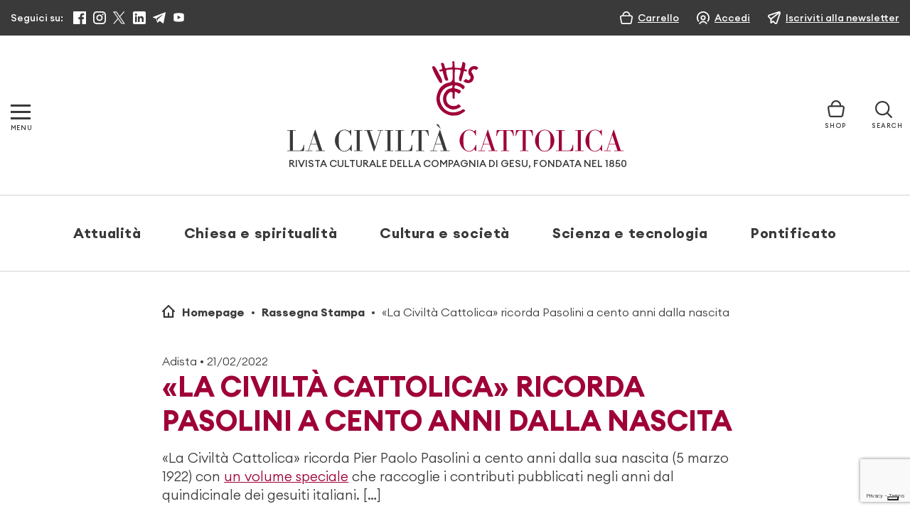

--- FILE ---
content_type: text/html; charset=UTF-8
request_url: https://www.laciviltacattolica.it/rassegna/la-civilta-cattolica-ricorda-pasolini-a-cento-anni-dalla-nascita/
body_size: 28453
content:
<!doctype html>
<html lang="it">
<head>
    <meta charset="utf-8">

    <meta name="viewport" content="width=device-width, initial-scale=1, shrink-to-fit=no">
    

    			<script type="text/javascript" class="_iub_cs_skip">
				var _iub = _iub || {};
				_iub.csConfiguration = {
					"siteId": "3128250",
					"cookiePolicyId": "99106215",
				};
			</script>
			<script class="_iub_cs_skip" src="https://cs.iubenda.com/sync/3128250.js"></script>
			
		<!-- All in One SEO 4.9.3 - aioseo.com -->
		<title>«La Civiltà Cattolica» ricorda Pasolini a cento anni dalla nascita | La Civiltà Cattolica</title>
	<meta name="description" content="«La Civiltà Cattolica» ricorda Pier Paolo Pasolini a cento anni dalla sua nascita (5 marzo 1922) con un volume speciale che raccoglie i contributi pubblicati negli anni dal quindicinale dei gesuiti italiani. [...] Leggi tutto su Adista." />
	<meta name="robots" content="max-image-preview:large" />
	<link rel="canonical" href="https://www.laciviltacattolica.it/rassegna/la-civilta-cattolica-ricorda-pasolini-a-cento-anni-dalla-nascita/" />
	<meta name="generator" content="All in One SEO (AIOSEO) 4.9.3" />
		<meta property="og:locale" content="it_IT" />
		<meta property="og:site_name" content="La Civiltà Cattolica" />
		<meta property="og:type" content="article" />
		<meta property="og:title" content="«La Civiltà Cattolica» ricorda Pasolini a cento anni dalla nascita | La Civiltà Cattolica" />
		<meta property="og:description" content="«La Civiltà Cattolica» ricorda Pier Paolo Pasolini a cento anni dalla sua nascita (5 marzo 1922) con un volume speciale che raccoglie i contributi pubblicati negli anni dal quindicinale dei gesuiti italiani. [...] Leggi tutto su Adista." />
		<meta property="og:url" content="https://www.laciviltacattolica.it/rassegna/la-civilta-cattolica-ricorda-pasolini-a-cento-anni-dalla-nascita/" />
		<meta property="fb:app_id" content="243357375691829" />
		<meta property="og:image" content="https://www.laciviltacattolica.it/wp-content/uploads/2016/11/logo-LCC.jpg" />
		<meta property="og:image:secure_url" content="https://www.laciviltacattolica.it/wp-content/uploads/2016/11/logo-LCC.jpg" />
		<meta property="og:image:width" content="602" />
		<meta property="og:image:height" content="317" />
		<meta property="article:published_time" content="2022-02-21T13:20:32+00:00" />
		<meta property="article:modified_time" content="2022-02-24T13:22:12+00:00" />
		<meta property="article:publisher" content="https://www.facebook.com/civiltacattolica/" />
		<meta name="twitter:card" content="summary_large_image" />
		<meta name="twitter:site" content="@civcatt" />
		<meta name="twitter:title" content="«La Civiltà Cattolica» ricorda Pasolini a cento anni dalla nascita | La Civiltà Cattolica" />
		<meta name="twitter:description" content="«La Civiltà Cattolica» ricorda Pier Paolo Pasolini a cento anni dalla sua nascita (5 marzo 1922) con un volume speciale che raccoglie i contributi pubblicati negli anni dal quindicinale dei gesuiti italiani. [...] Leggi tutto su Adista." />
		<meta name="twitter:image" content="https://www.laciviltacattolica.it/wp-content/uploads/2016/11/logo-LCC.jpg" />
		<script type="application/ld+json" class="aioseo-schema">
			{"@context":"https:\/\/schema.org","@graph":[{"@type":"BreadcrumbList","@id":"https:\/\/www.laciviltacattolica.it\/rassegna\/la-civilta-cattolica-ricorda-pasolini-a-cento-anni-dalla-nascita\/#breadcrumblist","itemListElement":[{"@type":"ListItem","@id":"https:\/\/www.laciviltacattolica.it#listItem","position":1,"name":"Home","item":"https:\/\/www.laciviltacattolica.it","nextItem":{"@type":"ListItem","@id":"https:\/\/www.laciviltacattolica.it\/rassegna\/#listItem","name":"Rassegne Stampa"}},{"@type":"ListItem","@id":"https:\/\/www.laciviltacattolica.it\/rassegna\/#listItem","position":2,"name":"Rassegne Stampa","item":"https:\/\/www.laciviltacattolica.it\/rassegna\/","nextItem":{"@type":"ListItem","@id":"https:\/\/www.laciviltacattolica.it\/rassegna\/la-civilta-cattolica-ricorda-pasolini-a-cento-anni-dalla-nascita\/#listItem","name":"\u00abLa Civilt\u00e0 Cattolica\u00bb ricorda Pasolini a cento anni dalla nascita"},"previousItem":{"@type":"ListItem","@id":"https:\/\/www.laciviltacattolica.it#listItem","name":"Home"}},{"@type":"ListItem","@id":"https:\/\/www.laciviltacattolica.it\/rassegna\/la-civilta-cattolica-ricorda-pasolini-a-cento-anni-dalla-nascita\/#listItem","position":3,"name":"\u00abLa Civilt\u00e0 Cattolica\u00bb ricorda Pasolini a cento anni dalla nascita","previousItem":{"@type":"ListItem","@id":"https:\/\/www.laciviltacattolica.it\/rassegna\/#listItem","name":"Rassegne Stampa"}}]},{"@type":"Organization","@id":"https:\/\/www.laciviltacattolica.it\/#organization","name":"La Civilt\u00e0 Cattolica","description":"\"Beatus Popolus, Cuius Dominus Deus Eius\"","url":"https:\/\/www.laciviltacattolica.it\/","telephone":"+39066979201","logo":{"@type":"ImageObject","url":"https:\/\/www.laciviltacattolica.it\/wp-content\/uploads\/2016\/11\/logo-LCC.jpg","@id":"https:\/\/www.laciviltacattolica.it\/rassegna\/la-civilta-cattolica-ricorda-pasolini-a-cento-anni-dalla-nascita\/#organizationLogo","width":602,"height":317},"image":{"@id":"https:\/\/www.laciviltacattolica.it\/rassegna\/la-civilta-cattolica-ricorda-pasolini-a-cento-anni-dalla-nascita\/#organizationLogo"},"sameAs":["https:\/\/www.facebook.com\/civiltacattolica\/","https:\/\/twitter.com\/civcatt","https:\/\/www.instagram.com\/civcatt\/","https:\/\/www.youtube.com\/@civcatt","https:\/\/www.linkedin.com\/company\/626115"]},{"@type":"WebPage","@id":"https:\/\/www.laciviltacattolica.it\/rassegna\/la-civilta-cattolica-ricorda-pasolini-a-cento-anni-dalla-nascita\/#webpage","url":"https:\/\/www.laciviltacattolica.it\/rassegna\/la-civilta-cattolica-ricorda-pasolini-a-cento-anni-dalla-nascita\/","name":"\u00abLa Civilt\u00e0 Cattolica\u00bb ricorda Pasolini a cento anni dalla nascita | La Civilt\u00e0 Cattolica","description":"\u00abLa Civilt\u00e0 Cattolica\u00bb ricorda Pier Paolo Pasolini a cento anni dalla sua nascita (5 marzo 1922) con un volume speciale che raccoglie i contributi pubblicati negli anni dal quindicinale dei gesuiti italiani. [...] Leggi tutto su Adista.","inLanguage":"it-IT","isPartOf":{"@id":"https:\/\/www.laciviltacattolica.it\/#website"},"breadcrumb":{"@id":"https:\/\/www.laciviltacattolica.it\/rassegna\/la-civilta-cattolica-ricorda-pasolini-a-cento-anni-dalla-nascita\/#breadcrumblist"},"datePublished":"2022-02-21T14:20:32+01:00","dateModified":"2022-02-24T14:22:12+01:00"},{"@type":"WebSite","@id":"https:\/\/www.laciviltacattolica.it\/#website","url":"https:\/\/www.laciviltacattolica.it\/","name":"La Civilt\u00e0 Cattolica","description":"\"Beatus Popolus, Cuius Dominus Deus Eius\"","inLanguage":"it-IT","publisher":{"@id":"https:\/\/www.laciviltacattolica.it\/#organization"}}]}
		</script>
		<!-- All in One SEO -->

<link rel='dns-prefetch' href='//cdn.iubenda.com' />
		<!-- This site uses the Google Analytics by MonsterInsights plugin v9.9.0 - Using Analytics tracking - https://www.monsterinsights.com/ -->
							<script src="//www.googletagmanager.com/gtag/js?id=G-E1L1W3NEJJ"  data-cfasync="false" data-wpfc-render="false" type="text/javascript" async></script>
			<script data-cfasync="false" data-wpfc-render="false" type="text/javascript">
				var mi_version = '9.9.0';
				var mi_track_user = true;
				var mi_no_track_reason = '';
								var MonsterInsightsDefaultLocations = {"page_location":"https:\/\/www.laciviltacattolica.it\/rassegna\/la-civilta-cattolica-ricorda-pasolini-a-cento-anni-dalla-nascita\/"};
								if ( typeof MonsterInsightsPrivacyGuardFilter === 'function' ) {
					var MonsterInsightsLocations = (typeof MonsterInsightsExcludeQuery === 'object') ? MonsterInsightsPrivacyGuardFilter( MonsterInsightsExcludeQuery ) : MonsterInsightsPrivacyGuardFilter( MonsterInsightsDefaultLocations );
				} else {
					var MonsterInsightsLocations = (typeof MonsterInsightsExcludeQuery === 'object') ? MonsterInsightsExcludeQuery : MonsterInsightsDefaultLocations;
				}

								var disableStrs = [
										'ga-disable-G-E1L1W3NEJJ',
									];

				/* Function to detect opted out users */
				function __gtagTrackerIsOptedOut() {
					for (var index = 0; index < disableStrs.length; index++) {
						if (document.cookie.indexOf(disableStrs[index] + '=true') > -1) {
							return true;
						}
					}

					return false;
				}

				/* Disable tracking if the opt-out cookie exists. */
				if (__gtagTrackerIsOptedOut()) {
					for (var index = 0; index < disableStrs.length; index++) {
						window[disableStrs[index]] = true;
					}
				}

				/* Opt-out function */
				function __gtagTrackerOptout() {
					for (var index = 0; index < disableStrs.length; index++) {
						document.cookie = disableStrs[index] + '=true; expires=Thu, 31 Dec 2099 23:59:59 UTC; path=/';
						window[disableStrs[index]] = true;
					}
				}

				if ('undefined' === typeof gaOptout) {
					function gaOptout() {
						__gtagTrackerOptout();
					}
				}
								window.dataLayer = window.dataLayer || [];

				window.MonsterInsightsDualTracker = {
					helpers: {},
					trackers: {},
				};
				if (mi_track_user) {
					function __gtagDataLayer() {
						dataLayer.push(arguments);
					}

					function __gtagTracker(type, name, parameters) {
						if (!parameters) {
							parameters = {};
						}

						if (parameters.send_to) {
							__gtagDataLayer.apply(null, arguments);
							return;
						}

						if (type === 'event') {
														parameters.send_to = monsterinsights_frontend.v4_id;
							var hookName = name;
							if (typeof parameters['event_category'] !== 'undefined') {
								hookName = parameters['event_category'] + ':' + name;
							}

							if (typeof MonsterInsightsDualTracker.trackers[hookName] !== 'undefined') {
								MonsterInsightsDualTracker.trackers[hookName](parameters);
							} else {
								__gtagDataLayer('event', name, parameters);
							}
							
						} else {
							__gtagDataLayer.apply(null, arguments);
						}
					}

					__gtagTracker('js', new Date());
					__gtagTracker('set', {
						'developer_id.dZGIzZG': true,
											});
					if ( MonsterInsightsLocations.page_location ) {
						__gtagTracker('set', MonsterInsightsLocations);
					}
										__gtagTracker('config', 'G-E1L1W3NEJJ', {"forceSSL":"true","link_attribution":"true"} );
										window.gtag = __gtagTracker;										(function () {
						/* https://developers.google.com/analytics/devguides/collection/analyticsjs/ */
						/* ga and __gaTracker compatibility shim. */
						var noopfn = function () {
							return null;
						};
						var newtracker = function () {
							return new Tracker();
						};
						var Tracker = function () {
							return null;
						};
						var p = Tracker.prototype;
						p.get = noopfn;
						p.set = noopfn;
						p.send = function () {
							var args = Array.prototype.slice.call(arguments);
							args.unshift('send');
							__gaTracker.apply(null, args);
						};
						var __gaTracker = function () {
							var len = arguments.length;
							if (len === 0) {
								return;
							}
							var f = arguments[len - 1];
							if (typeof f !== 'object' || f === null || typeof f.hitCallback !== 'function') {
								if ('send' === arguments[0]) {
									var hitConverted, hitObject = false, action;
									if ('event' === arguments[1]) {
										if ('undefined' !== typeof arguments[3]) {
											hitObject = {
												'eventAction': arguments[3],
												'eventCategory': arguments[2],
												'eventLabel': arguments[4],
												'value': arguments[5] ? arguments[5] : 1,
											}
										}
									}
									if ('pageview' === arguments[1]) {
										if ('undefined' !== typeof arguments[2]) {
											hitObject = {
												'eventAction': 'page_view',
												'page_path': arguments[2],
											}
										}
									}
									if (typeof arguments[2] === 'object') {
										hitObject = arguments[2];
									}
									if (typeof arguments[5] === 'object') {
										Object.assign(hitObject, arguments[5]);
									}
									if ('undefined' !== typeof arguments[1].hitType) {
										hitObject = arguments[1];
										if ('pageview' === hitObject.hitType) {
											hitObject.eventAction = 'page_view';
										}
									}
									if (hitObject) {
										action = 'timing' === arguments[1].hitType ? 'timing_complete' : hitObject.eventAction;
										hitConverted = mapArgs(hitObject);
										__gtagTracker('event', action, hitConverted);
									}
								}
								return;
							}

							function mapArgs(args) {
								var arg, hit = {};
								var gaMap = {
									'eventCategory': 'event_category',
									'eventAction': 'event_action',
									'eventLabel': 'event_label',
									'eventValue': 'event_value',
									'nonInteraction': 'non_interaction',
									'timingCategory': 'event_category',
									'timingVar': 'name',
									'timingValue': 'value',
									'timingLabel': 'event_label',
									'page': 'page_path',
									'location': 'page_location',
									'title': 'page_title',
									'referrer' : 'page_referrer',
								};
								for (arg in args) {
																		if (!(!args.hasOwnProperty(arg) || !gaMap.hasOwnProperty(arg))) {
										hit[gaMap[arg]] = args[arg];
									} else {
										hit[arg] = args[arg];
									}
								}
								return hit;
							}

							try {
								f.hitCallback();
							} catch (ex) {
							}
						};
						__gaTracker.create = newtracker;
						__gaTracker.getByName = newtracker;
						__gaTracker.getAll = function () {
							return [];
						};
						__gaTracker.remove = noopfn;
						__gaTracker.loaded = true;
						window['__gaTracker'] = __gaTracker;
					})();
									} else {
										console.log("");
					(function () {
						function __gtagTracker() {
							return null;
						}

						window['__gtagTracker'] = __gtagTracker;
						window['gtag'] = __gtagTracker;
					})();
									}
			</script>
			
										<script data-cfasync="false" data-wpfc-render="false" type="text/javascript">
								__gtagTracker( 'config', 'AW-16989633409' );							</script>
											<!-- / Google Analytics by MonsterInsights -->
				<script data-cfasync="false" data-wpfc-render="false" type="text/javascript">
			window.MonsterInsightsDualTracker.helpers.mapProductItem = function (uaItem) {
				var prefixIndex, prefixKey, mapIndex;

				var toBePrefixed = ['id', 'name', 'list_name', 'brand', 'category', 'variant'];

				var item = {};

				var fieldMap = {
					'price': 'price',
					'list_position': 'index',
					'quantity': 'quantity',
					'position': 'index',
				};

				for (mapIndex in fieldMap) {
					if (uaItem.hasOwnProperty(mapIndex)) {
						item[fieldMap[mapIndex]] = uaItem[mapIndex];
					}
				}

				for (prefixIndex = 0; prefixIndex < toBePrefixed.length; prefixIndex++) {
					prefixKey = toBePrefixed[prefixIndex];
					if (typeof uaItem[prefixKey] !== 'undefined') {
						item['item_' + prefixKey] = uaItem[prefixKey];
					}
				}

				return item;
			};

			MonsterInsightsDualTracker.trackers['view_item_list'] = function (parameters) {
				var items = parameters.items;
				var listName, itemIndex, item, itemListName;
				var lists = {
					'_': {items: [], 'send_to': monsterinsights_frontend.v4_id},
				};

				for (itemIndex = 0; itemIndex < items.length; itemIndex++) {
					item = MonsterInsightsDualTracker.helpers.mapProductItem(items[itemIndex]);

					if (typeof item['item_list_name'] === 'undefined') {
						lists['_'].items.push(item);
					} else {
						itemListName = item['item_list_name'];
						if (typeof lists[itemListName] === 'undefined') {
							lists[itemListName] = {
								'items': [],
								'item_list_name': itemListName,
								'send_to': monsterinsights_frontend.v4_id,
							};
						}

						lists[itemListName].items.push(item);
					}
				}

				for (listName in lists) {
					__gtagDataLayer('event', 'view_item_list', lists[listName]);
				}
			};

			MonsterInsightsDualTracker.trackers['select_content'] = function (parameters) {
				const items = parameters.items.map(MonsterInsightsDualTracker.helpers.mapProductItem);
				__gtagDataLayer('event', 'select_item', {items: items, send_to: parameters.send_to});
			};

			MonsterInsightsDualTracker.trackers['view_item'] = function (parameters) {
				const items = parameters.items.map(MonsterInsightsDualTracker.helpers.mapProductItem);
				__gtagDataLayer('event', 'view_item', {items: items, send_to: parameters.send_to});
			};
		</script>
		<script type="text/javascript">
window._wpemojiSettings = {"baseUrl":"https:\/\/s.w.org\/images\/core\/emoji\/14.0.0\/72x72\/","ext":".png","svgUrl":"https:\/\/s.w.org\/images\/core\/emoji\/14.0.0\/svg\/","svgExt":".svg","source":{"concatemoji":"https:\/\/www.laciviltacattolica.it\/wp-includes\/js\/wp-emoji-release.min.js?ver=6.1.9"}};
/*! This file is auto-generated */
!function(e,a,t){var n,r,o,i=a.createElement("canvas"),p=i.getContext&&i.getContext("2d");function s(e,t){var a=String.fromCharCode,e=(p.clearRect(0,0,i.width,i.height),p.fillText(a.apply(this,e),0,0),i.toDataURL());return p.clearRect(0,0,i.width,i.height),p.fillText(a.apply(this,t),0,0),e===i.toDataURL()}function c(e){var t=a.createElement("script");t.src=e,t.defer=t.type="text/javascript",a.getElementsByTagName("head")[0].appendChild(t)}for(o=Array("flag","emoji"),t.supports={everything:!0,everythingExceptFlag:!0},r=0;r<o.length;r++)t.supports[o[r]]=function(e){if(p&&p.fillText)switch(p.textBaseline="top",p.font="600 32px Arial",e){case"flag":return s([127987,65039,8205,9895,65039],[127987,65039,8203,9895,65039])?!1:!s([55356,56826,55356,56819],[55356,56826,8203,55356,56819])&&!s([55356,57332,56128,56423,56128,56418,56128,56421,56128,56430,56128,56423,56128,56447],[55356,57332,8203,56128,56423,8203,56128,56418,8203,56128,56421,8203,56128,56430,8203,56128,56423,8203,56128,56447]);case"emoji":return!s([129777,127995,8205,129778,127999],[129777,127995,8203,129778,127999])}return!1}(o[r]),t.supports.everything=t.supports.everything&&t.supports[o[r]],"flag"!==o[r]&&(t.supports.everythingExceptFlag=t.supports.everythingExceptFlag&&t.supports[o[r]]);t.supports.everythingExceptFlag=t.supports.everythingExceptFlag&&!t.supports.flag,t.DOMReady=!1,t.readyCallback=function(){t.DOMReady=!0},t.supports.everything||(n=function(){t.readyCallback()},a.addEventListener?(a.addEventListener("DOMContentLoaded",n,!1),e.addEventListener("load",n,!1)):(e.attachEvent("onload",n),a.attachEvent("onreadystatechange",function(){"complete"===a.readyState&&t.readyCallback()})),(e=t.source||{}).concatemoji?c(e.concatemoji):e.wpemoji&&e.twemoji&&(c(e.twemoji),c(e.wpemoji)))}(window,document,window._wpemojiSettings);
</script>
<style type="text/css">
img.wp-smiley,
img.emoji {
	display: inline !important;
	border: none !important;
	box-shadow: none !important;
	height: 1em !important;
	width: 1em !important;
	margin: 0 0.07em !important;
	vertical-align: -0.1em !important;
	background: none !important;
	padding: 0 !important;
}
</style>
	<link rel='stylesheet' id='wc-gateway-xpay-css-css' href='https://www.laciviltacattolica.it/wp-content/plugins/wc-gateway-xpay//wc-gateway-xpay.css?ver=6.1.9' type='text/css' media='all' />
<link rel='stylesheet' id='wp-block-library-css' href='https://www.laciviltacattolica.it/wp-includes/css/dist/block-library/style.min.css?ver=6.1.9' type='text/css' media='all' />
<link rel='stylesheet' id='aioseo/css/src/vue/standalone/blocks/table-of-contents/global.scss-css' href='https://www.laciviltacattolica.it/wp-content/plugins/all-in-one-seo-pack/dist/Lite/assets/css/table-of-contents/global.e90f6d47.css?ver=4.9.3' type='text/css' media='all' />
<link rel='stylesheet' id='gutenberg-pdfjs-css' href='https://www.laciviltacattolica.it/wp-content/plugins/pdfjs-viewer-shortcode/inc/../blocks/dist/style.css?ver=2.1.8' type='text/css' media='all' />
<style id='safe-svg-svg-icon-style-inline-css' type='text/css'>
.safe-svg-cover{text-align:center}.safe-svg-cover .safe-svg-inside{display:inline-block;max-width:100%}.safe-svg-cover svg{height:100%;max-height:100%;max-width:100%;width:100%}

</style>
<link rel='stylesheet' id='wc-blocks-vendors-style-css' href='https://www.laciviltacattolica.it/wp-content/plugins/woocommerce/packages/woocommerce-blocks/build/wc-blocks-vendors-style.css?ver=10.4.6' type='text/css' media='all' />
<link rel='stylesheet' id='wc-blocks-style-css' href='https://www.laciviltacattolica.it/wp-content/plugins/woocommerce/packages/woocommerce-blocks/build/wc-blocks-style.css?ver=10.4.6' type='text/css' media='all' />
<link rel='stylesheet' id='classic-theme-styles-css' href='https://www.laciviltacattolica.it/wp-includes/css/classic-themes.min.css?ver=1' type='text/css' media='all' />
<style id='global-styles-inline-css' type='text/css'>
body{--wp--preset--color--black: #000000;--wp--preset--color--cyan-bluish-gray: #abb8c3;--wp--preset--color--white: #ffffff;--wp--preset--color--pale-pink: #f78da7;--wp--preset--color--vivid-red: #cf2e2e;--wp--preset--color--luminous-vivid-orange: #ff6900;--wp--preset--color--luminous-vivid-amber: #fcb900;--wp--preset--color--light-green-cyan: #7bdcb5;--wp--preset--color--vivid-green-cyan: #00d084;--wp--preset--color--pale-cyan-blue: #8ed1fc;--wp--preset--color--vivid-cyan-blue: #0693e3;--wp--preset--color--vivid-purple: #9b51e0;--wp--preset--gradient--vivid-cyan-blue-to-vivid-purple: linear-gradient(135deg,rgba(6,147,227,1) 0%,rgb(155,81,224) 100%);--wp--preset--gradient--light-green-cyan-to-vivid-green-cyan: linear-gradient(135deg,rgb(122,220,180) 0%,rgb(0,208,130) 100%);--wp--preset--gradient--luminous-vivid-amber-to-luminous-vivid-orange: linear-gradient(135deg,rgba(252,185,0,1) 0%,rgba(255,105,0,1) 100%);--wp--preset--gradient--luminous-vivid-orange-to-vivid-red: linear-gradient(135deg,rgba(255,105,0,1) 0%,rgb(207,46,46) 100%);--wp--preset--gradient--very-light-gray-to-cyan-bluish-gray: linear-gradient(135deg,rgb(238,238,238) 0%,rgb(169,184,195) 100%);--wp--preset--gradient--cool-to-warm-spectrum: linear-gradient(135deg,rgb(74,234,220) 0%,rgb(151,120,209) 20%,rgb(207,42,186) 40%,rgb(238,44,130) 60%,rgb(251,105,98) 80%,rgb(254,248,76) 100%);--wp--preset--gradient--blush-light-purple: linear-gradient(135deg,rgb(255,206,236) 0%,rgb(152,150,240) 100%);--wp--preset--gradient--blush-bordeaux: linear-gradient(135deg,rgb(254,205,165) 0%,rgb(254,45,45) 50%,rgb(107,0,62) 100%);--wp--preset--gradient--luminous-dusk: linear-gradient(135deg,rgb(255,203,112) 0%,rgb(199,81,192) 50%,rgb(65,88,208) 100%);--wp--preset--gradient--pale-ocean: linear-gradient(135deg,rgb(255,245,203) 0%,rgb(182,227,212) 50%,rgb(51,167,181) 100%);--wp--preset--gradient--electric-grass: linear-gradient(135deg,rgb(202,248,128) 0%,rgb(113,206,126) 100%);--wp--preset--gradient--midnight: linear-gradient(135deg,rgb(2,3,129) 0%,rgb(40,116,252) 100%);--wp--preset--duotone--dark-grayscale: url('#wp-duotone-dark-grayscale');--wp--preset--duotone--grayscale: url('#wp-duotone-grayscale');--wp--preset--duotone--purple-yellow: url('#wp-duotone-purple-yellow');--wp--preset--duotone--blue-red: url('#wp-duotone-blue-red');--wp--preset--duotone--midnight: url('#wp-duotone-midnight');--wp--preset--duotone--magenta-yellow: url('#wp-duotone-magenta-yellow');--wp--preset--duotone--purple-green: url('#wp-duotone-purple-green');--wp--preset--duotone--blue-orange: url('#wp-duotone-blue-orange');--wp--preset--font-size--small: 13px;--wp--preset--font-size--medium: 20px;--wp--preset--font-size--large: 36px;--wp--preset--font-size--x-large: 42px;--wp--preset--spacing--20: 0.44rem;--wp--preset--spacing--30: 0.67rem;--wp--preset--spacing--40: 1rem;--wp--preset--spacing--50: 1.5rem;--wp--preset--spacing--60: 2.25rem;--wp--preset--spacing--70: 3.38rem;--wp--preset--spacing--80: 5.06rem;}:where(.is-layout-flex){gap: 0.5em;}body .is-layout-flow > .alignleft{float: left;margin-inline-start: 0;margin-inline-end: 2em;}body .is-layout-flow > .alignright{float: right;margin-inline-start: 2em;margin-inline-end: 0;}body .is-layout-flow > .aligncenter{margin-left: auto !important;margin-right: auto !important;}body .is-layout-constrained > .alignleft{float: left;margin-inline-start: 0;margin-inline-end: 2em;}body .is-layout-constrained > .alignright{float: right;margin-inline-start: 2em;margin-inline-end: 0;}body .is-layout-constrained > .aligncenter{margin-left: auto !important;margin-right: auto !important;}body .is-layout-constrained > :where(:not(.alignleft):not(.alignright):not(.alignfull)){max-width: var(--wp--style--global--content-size);margin-left: auto !important;margin-right: auto !important;}body .is-layout-constrained > .alignwide{max-width: var(--wp--style--global--wide-size);}body .is-layout-flex{display: flex;}body .is-layout-flex{flex-wrap: wrap;align-items: center;}body .is-layout-flex > *{margin: 0;}:where(.wp-block-columns.is-layout-flex){gap: 2em;}.has-black-color{color: var(--wp--preset--color--black) !important;}.has-cyan-bluish-gray-color{color: var(--wp--preset--color--cyan-bluish-gray) !important;}.has-white-color{color: var(--wp--preset--color--white) !important;}.has-pale-pink-color{color: var(--wp--preset--color--pale-pink) !important;}.has-vivid-red-color{color: var(--wp--preset--color--vivid-red) !important;}.has-luminous-vivid-orange-color{color: var(--wp--preset--color--luminous-vivid-orange) !important;}.has-luminous-vivid-amber-color{color: var(--wp--preset--color--luminous-vivid-amber) !important;}.has-light-green-cyan-color{color: var(--wp--preset--color--light-green-cyan) !important;}.has-vivid-green-cyan-color{color: var(--wp--preset--color--vivid-green-cyan) !important;}.has-pale-cyan-blue-color{color: var(--wp--preset--color--pale-cyan-blue) !important;}.has-vivid-cyan-blue-color{color: var(--wp--preset--color--vivid-cyan-blue) !important;}.has-vivid-purple-color{color: var(--wp--preset--color--vivid-purple) !important;}.has-black-background-color{background-color: var(--wp--preset--color--black) !important;}.has-cyan-bluish-gray-background-color{background-color: var(--wp--preset--color--cyan-bluish-gray) !important;}.has-white-background-color{background-color: var(--wp--preset--color--white) !important;}.has-pale-pink-background-color{background-color: var(--wp--preset--color--pale-pink) !important;}.has-vivid-red-background-color{background-color: var(--wp--preset--color--vivid-red) !important;}.has-luminous-vivid-orange-background-color{background-color: var(--wp--preset--color--luminous-vivid-orange) !important;}.has-luminous-vivid-amber-background-color{background-color: var(--wp--preset--color--luminous-vivid-amber) !important;}.has-light-green-cyan-background-color{background-color: var(--wp--preset--color--light-green-cyan) !important;}.has-vivid-green-cyan-background-color{background-color: var(--wp--preset--color--vivid-green-cyan) !important;}.has-pale-cyan-blue-background-color{background-color: var(--wp--preset--color--pale-cyan-blue) !important;}.has-vivid-cyan-blue-background-color{background-color: var(--wp--preset--color--vivid-cyan-blue) !important;}.has-vivid-purple-background-color{background-color: var(--wp--preset--color--vivid-purple) !important;}.has-black-border-color{border-color: var(--wp--preset--color--black) !important;}.has-cyan-bluish-gray-border-color{border-color: var(--wp--preset--color--cyan-bluish-gray) !important;}.has-white-border-color{border-color: var(--wp--preset--color--white) !important;}.has-pale-pink-border-color{border-color: var(--wp--preset--color--pale-pink) !important;}.has-vivid-red-border-color{border-color: var(--wp--preset--color--vivid-red) !important;}.has-luminous-vivid-orange-border-color{border-color: var(--wp--preset--color--luminous-vivid-orange) !important;}.has-luminous-vivid-amber-border-color{border-color: var(--wp--preset--color--luminous-vivid-amber) !important;}.has-light-green-cyan-border-color{border-color: var(--wp--preset--color--light-green-cyan) !important;}.has-vivid-green-cyan-border-color{border-color: var(--wp--preset--color--vivid-green-cyan) !important;}.has-pale-cyan-blue-border-color{border-color: var(--wp--preset--color--pale-cyan-blue) !important;}.has-vivid-cyan-blue-border-color{border-color: var(--wp--preset--color--vivid-cyan-blue) !important;}.has-vivid-purple-border-color{border-color: var(--wp--preset--color--vivid-purple) !important;}.has-vivid-cyan-blue-to-vivid-purple-gradient-background{background: var(--wp--preset--gradient--vivid-cyan-blue-to-vivid-purple) !important;}.has-light-green-cyan-to-vivid-green-cyan-gradient-background{background: var(--wp--preset--gradient--light-green-cyan-to-vivid-green-cyan) !important;}.has-luminous-vivid-amber-to-luminous-vivid-orange-gradient-background{background: var(--wp--preset--gradient--luminous-vivid-amber-to-luminous-vivid-orange) !important;}.has-luminous-vivid-orange-to-vivid-red-gradient-background{background: var(--wp--preset--gradient--luminous-vivid-orange-to-vivid-red) !important;}.has-very-light-gray-to-cyan-bluish-gray-gradient-background{background: var(--wp--preset--gradient--very-light-gray-to-cyan-bluish-gray) !important;}.has-cool-to-warm-spectrum-gradient-background{background: var(--wp--preset--gradient--cool-to-warm-spectrum) !important;}.has-blush-light-purple-gradient-background{background: var(--wp--preset--gradient--blush-light-purple) !important;}.has-blush-bordeaux-gradient-background{background: var(--wp--preset--gradient--blush-bordeaux) !important;}.has-luminous-dusk-gradient-background{background: var(--wp--preset--gradient--luminous-dusk) !important;}.has-pale-ocean-gradient-background{background: var(--wp--preset--gradient--pale-ocean) !important;}.has-electric-grass-gradient-background{background: var(--wp--preset--gradient--electric-grass) !important;}.has-midnight-gradient-background{background: var(--wp--preset--gradient--midnight) !important;}.has-small-font-size{font-size: var(--wp--preset--font-size--small) !important;}.has-medium-font-size{font-size: var(--wp--preset--font-size--medium) !important;}.has-large-font-size{font-size: var(--wp--preset--font-size--large) !important;}.has-x-large-font-size{font-size: var(--wp--preset--font-size--x-large) !important;}
.wp-block-navigation a:where(:not(.wp-element-button)){color: inherit;}
:where(.wp-block-columns.is-layout-flex){gap: 2em;}
.wp-block-pullquote{font-size: 1.5em;line-height: 1.6;}
</style>
<link rel='stylesheet' id='amazonpolly-css' href='https://www.laciviltacattolica.it/wp-content/plugins/amazon-polly/public/css/amazonpolly-public.css?ver=1.0.0' type='text/css' media='all' />
<link rel='stylesheet' id='contact-form-7-css' href='https://www.laciviltacattolica.it/wp-content/plugins/contact-form-7/includes/css/styles.css?ver=5.7.7' type='text/css' media='all' />
<link rel='stylesheet' id='woocommerce-layout-css' href='https://www.laciviltacattolica.it/wp-content/plugins/woocommerce/assets/css/woocommerce-layout.css?ver=7.9.0' type='text/css' media='all' />
<link rel='stylesheet' id='woocommerce-smallscreen-css' href='https://www.laciviltacattolica.it/wp-content/plugins/woocommerce/assets/css/woocommerce-smallscreen.css?ver=7.9.0' type='text/css' media='only screen and (max-width: 768px)' />
<link rel='stylesheet' id='woocommerce-general-css' href='https://www.laciviltacattolica.it/wp-content/plugins/woocommerce/assets/css/woocommerce.css?ver=7.9.0' type='text/css' media='all' />
<style id='woocommerce-inline-inline-css' type='text/css'>
.woocommerce form .form-row .required { visibility: visible; }
</style>
<link rel='stylesheet' id='wp-add-custom-css-css' href='https://www.laciviltacattolica.it?display_custom_css=css&#038;ver=6.1.9' type='text/css' media='all' />
<script type='text/javascript' src='https://www.laciviltacattolica.it/wp-includes/js/jquery/jquery.min.js?ver=3.6.1' id='jquery-core-js'></script>
<script type='text/javascript' src='https://www.laciviltacattolica.it/wp-includes/js/jquery/jquery-migrate.min.js?ver=3.3.2' id='jquery-migrate-js'></script>

<script  type="text/javascript" class=" _iub_cs_skip" type='text/javascript' id='iubenda-head-inline-scripts-0'>
            var _iub = _iub || [];
            _iub.csConfiguration ={"floatingPreferencesButtonDisplay":"bottom-right","lang":"it","siteId":"3128250","cookiePolicyId":"99106215","whitelabel":false,"banner":{"closeButtonDisplay":false,"listPurposes":true,"explicitWithdrawal":true,"rejectButtonDisplay":true,"acceptButtonDisplay":true,"customizeButtonDisplay":true,"position":"bottom","style":"light","textColor":"#000000","backgroundColor":"#FFFFFF","customizeButtonCaptionColor":"#4D4D4D","customizeButtonColor":"#DADADA"},"perPurposeConsent":true,"googleAdditionalConsentMode":true}; 
</script>
<script  type="text/javascript" charset="UTF-8" async="" class=" _iub_cs_skip" type='text/javascript' src='//cdn.iubenda.com/cs/iubenda_cs.js?ver=3.10.3' id='iubenda-head-scripts-0-js'></script>
<script type='text/javascript' src='https://www.laciviltacattolica.it/wp-content/plugins/google-analytics-premium/assets/js/frontend-gtag.min.js?ver=9.9.0' id='monsterinsights-frontend-script-js'></script>
<script data-cfasync="false" data-wpfc-render="false" type="text/javascript" id='monsterinsights-frontend-script-js-extra'>/* <![CDATA[ */
var monsterinsights_frontend = {"js_events_tracking":"true","download_extensions":"doc,pdf,ppt,zip,xls,docx,pptx,xlsx","inbound_paths":"[{\"path\":\"\\\/go\\\/\",\"label\":\"affiliate\"},{\"path\":\"\\\/recommend\\\/\",\"label\":\"affiliate\"}]","home_url":"https:\/\/www.laciviltacattolica.it","hash_tracking":"false","v4_id":"G-E1L1W3NEJJ"};/* ]]> */
</script>
<script type='text/javascript' src='https://www.laciviltacattolica.it/wp-content/plugins/amazon-polly/public/js/amazonpolly-public.js?ver=1.0.0' id='amazonpolly-js'></script>
<link rel="https://api.w.org/" href="https://www.laciviltacattolica.it/wp-json/" /><link rel="alternate" type="application/json+oembed" href="https://www.laciviltacattolica.it/wp-json/oembed/1.0/embed?url=https%3A%2F%2Fwww.laciviltacattolica.it%2Frassegna%2Fla-civilta-cattolica-ricorda-pasolini-a-cento-anni-dalla-nascita%2F" />
<link rel="alternate" type="text/xml+oembed" href="https://www.laciviltacattolica.it/wp-json/oembed/1.0/embed?url=https%3A%2F%2Fwww.laciviltacattolica.it%2Frassegna%2Fla-civilta-cattolica-ricorda-pasolini-a-cento-anni-dalla-nascita%2F&#038;format=xml" />
<!-- Markup (JSON-LD) structured in schema.org ver.4.8.1 START -->
<!-- Markup (JSON-LD) structured in schema.org END -->
		<script>
			document.documentElement.className = document.documentElement.className.replace('no-js', 'js');
		</script>
				<style>
			.no-js img.lazyload {
				display: none;
			}

			figure.wp-block-image img.lazyloading {
				min-width: 150px;
			}

						.lazyload, .lazyloading {
				opacity: 0;
			}

			.lazyloaded {
				opacity: 1;
				transition: opacity 400ms;
				transition-delay: 0ms;
			}

					</style>
			<noscript><style>.woocommerce-product-gallery{ opacity: 1 !important; }</style></noscript>
	
<!-- Meta Pixel Code -->
<script type='text/javascript'>
!function(f,b,e,v,n,t,s){if(f.fbq)return;n=f.fbq=function(){n.callMethod?
n.callMethod.apply(n,arguments):n.queue.push(arguments)};if(!f._fbq)f._fbq=n;
n.push=n;n.loaded=!0;n.version='2.0';n.queue=[];t=b.createElement(e);t.async=!0;
t.src=v;s=b.getElementsByTagName(e)[0];s.parentNode.insertBefore(t,s)}(window,
document,'script','https://connect.facebook.net/en_US/fbevents.js?v=next');
</script>
<!-- End Meta Pixel Code -->

      <script type='text/javascript'>
        var url = window.location.origin + '?ob=open-bridge';
        fbq('set', 'openbridge', '963336370876139', url);
      </script>
    <script type='text/javascript'>fbq('init', '963336370876139', {}, {
    "agent": "wordpress-6.1.9-3.0.14"
})</script><script type='text/javascript'>
    fbq('track', 'PageView', []);
  </script>
<!-- Meta Pixel Code -->
<noscript>
<img height="1" width="1" style="display:none" alt="fbpx"
src="https://www.facebook.com/tr?id=963336370876139&ev=PageView&noscript=1" />
</noscript>
<!-- End Meta Pixel Code -->
		<style type="text/css" id="wp-custom-css">
			.bg-black .wp-caption-text{
color:#000 !important;
}

.card-author h3 a{
text-decoration:underline !important;
}

.article-container blockquote{
display:block;
border-left: solid 6px;
padding-left:20px;
}
#iubenda-pp{
z-index:999999 !important;
}
@media (max-width: 767.98px){
.card-featured .card-thumb {
    min-height: 220px !important;
}
}

.book-aside .book-cover  img {
    border: 1px solid #d3d3d3;
}

.section-half-carousel.bg-white .book-cover  img {
    border: 1px solid #d3d3d3;
}

.section-half-carousel.bg-white .section-half-carousel-container .owl-item img{
    border: 1px solid #d3d3d3;
}

.wp-block-button a{
color:#fff !important;
border-radius:0px !important;
margin-bottom:24px;
margin-top:24px;

width:auto !important;
}

/* the temporary solution of block*/
.card-featured .card-thumb {
    background-size: contain !important;
}


@media (max-width: 354px){
.header-logo .logo-lettering svg{
margin:auto  !important;
    width: 155px !important;
    height: 14px !important;
}
}


.woocommerce ul#shipping_method li label .woocommerce-Price-amount{
    float:none !important;
}

.section-bg-aside .bg-aside.bg-right {
    background-position: center center !important;
}


.card-bg-aside h3 a:hover {
    color: #fff !important;
    opacity: .8 !important;
}

.wp-block-image .wp-element-caption{
font-size:14px;
text-align:center;
}


@media (min-width: 1169.98px){
  .section-notebook  .card-article-horizontal .card-body{
    min-height:180px;
  }
}


.jssocials-shares .jssocials-share .jssocials-share-link i.fa-twitter {
   background-size: 27px 27px !important; 
}


/* hide-podcast3-https://www.laciviltacattolica.it/podcasts/ or maybe other columns

div#main-wrapper section.section.section-podcast.section-bg.section-bg-right.bg-dark.pt-0.pt-md-3.pt-lg-4.pt-xl-5.pb-3.pb-md-4.pb-lg-5:nth-of-type(4) {
    display: none;
}

*/

.article-container{
 word-wrap: break-word;
}

@media (max-width: 767.98px)
{
.wp-block-image{
display:flex;
justify-content: center;
}
}


a[href="https://vj100.jp/lcc/"] {
    display: none !important;
}


/* modify the original code to center the iframe */
iframe#instagram-embed-0 {
    margin: 0 auto !important;
}


.card-bg-aside-white h4  a:hover {
  color:#333 !important;
}

.card-bg-aside-white.card-bg-aside .card-footer>a:hover {
  color:#333 !important;
}		</style>
		

    <meta name="google-site-verification" content="n5O2WOQIz6QAv0kEhdwhQHENYsREKvSO5cqsFY73IaA" />


    <link rel="stylesheet" href="https://www.laciviltacattolica.it/wp-content/themes/civiltacattolica2023/assets/css/main.css?v=1.7">
    <link rel="stylesheet" href="https://www.laciviltacattolica.it/wp-content/themes/civiltacattolica2023/style.css?v=1.8">
    <link rel="stylesheet" media="print" href="https://www.laciviltacattolica.it/wp-content/themes/civiltacattolica2023/print.css?v=1.7">

</head>

<body>
<!-- svg vault -->
<div class="svg-vault d-none">
    <svg version="1.1" xmlns="http://www.w3.org/2000/svg" xmlns:xlink="http://www.w3.org/1999/xlink">
        <defs>
            <symbol id="svg-social-facebook" viewBox="0 0 32 32">
                <rect id="Rectangle-path" x="0" y="0.035" width="32" height="32" style="fill:none;"/><path id="Facebook" d="M32,30.173c0,0.971 -0.791,1.759 -1.766,1.759l-8.155,0l0,-12.34l4.16,0l0.623,-4.808l-4.783,-0l0,-3.071c0,-1.392 0.389,-2.341 2.394,-2.341l2.558,-0.001l-0,-4.301c-0.443,-0.058 -1.961,-0.189 -3.727,-0.189c-3.687,-0 -6.211,2.241 -6.211,6.357l-0,3.546l-4.17,-0l-0,4.808l4.17,0l-0,12.34l-15.327,0c-0.975,0 -1.766,-0.788 -1.766,-1.759l0,-28.346c0,-0.972 0.791,-1.759 1.766,-1.759l28.468,-0c0.975,-0 1.766,0.787 1.766,1.759l0,28.346"/>
            </symbol>
            <symbol id="svg-social-twitter" viewBox="0 0 1280 1227">
                <rect id="Rectangle-path" x="0" y="0.035" width="32" height="32" style="fill:none;"/><path id="Shape" d="M714.163 519.284L1160.89 0H1055.03L667.137 450.887L357.328 0H0L468.492 681.821L0 1226.37H105.866L515.491 750.218L842.672 1226.37H1200L714.137 519.284H714.163ZM569.165 687.828L521.697 619.934L144.011 79.6944H306.615L611.412 515.685L658.88 583.579L1055.08 1150.3H892.476L569.165 687.854V687.828Z" style="fill-rule:nonzero;"/>
            </symbol>
            <symbol id="svg-social-instagram" viewBox="0 0 32 32">
                <rect id="Rectangle-path" x="0" y="0.035" width="32" height="32" style="fill:none;"/><path id="Shape" d="M23.111,0l-14.222,0c-4.909,0 -8.889,3.98 -8.889,8.889l-0,14.222c-0,4.909 3.98,8.889 8.889,8.889l14.222,0c4.909,0 8.889,-3.98 8.889,-8.889l0,-14.222c0,-4.909 -3.98,-8.889 -8.889,-8.889Zm5.778,23.111c-0.01,3.187 -2.591,5.768 -5.778,5.778l-14.222,-0c-3.187,-0.01 -5.768,-2.591 -5.778,-5.778l0,-14.222c0.01,-3.187 2.591,-5.768 5.778,-5.778l14.222,0c3.187,0.01 5.768,2.591 5.778,5.778l-0,14.222Zm-2.667,-15.555c0,0.981 -0.796,1.777 -1.778,1.777c-0.981,0 -1.777,-0.796 -1.777,-1.777c-0,-0.982 0.796,-1.778 1.777,-1.778c0.982,-0 1.778,0.796 1.778,1.778Zm-10.222,0.444c-4.418,-0 -8,3.582 -8,8c0,4.418 3.582,8 8,8c4.418,0 8,-3.582 8,-8c0.005,-2.123 -0.837,-4.161 -2.338,-5.662c-1.501,-1.501 -3.539,-2.343 -5.662,-2.338Zm0,12.889c-2.7,-0 -4.889,-2.189 -4.889,-4.889c0,-2.7 2.189,-4.889 4.889,-4.889c2.7,0 4.889,2.189 4.889,4.889c-0,1.297 -0.515,2.54 -1.432,3.457c-0.917,0.917 -2.16,1.432 -3.457,1.432Z" style="fill-rule:nonzero;"/>
            </symbol>
            <symbol id="svg-social-youtube" viewBox="0 0 32 32">
                <path d="M 16 4 C 10.814 4 5.3808594 5.0488281 5.3808594 5.0488281 L 5.3671875 5.0644531 C 3.4606632 5.3693645 2 7.0076245 2 9 L 2 15 L 2 15.001953 L 2 21 L 2 21.001953 A 4 4 0 0 0 5.3769531 24.945312 L 5.3808594 24.951172 C 5.3808594 24.951172 10.814 26.001953 15 26.001953 C 19.186 26.001953 24.619141 24.951172 24.619141 24.951172 L 24.621094 24.949219 A 4 4 0 0 0 28 21.001953 L 28 21 L 28 15.001953 L 28 15 L 28 9 A 4 4 0 0 0 24.623047 5.0546875 L 24.619141 5.0488281 C 24.619141 5.0488281 19.186 4 15 4 z M 12 10.398438 L 20 15 L 12 19.601562 L 12 10.398438 z"/>
            </symbol>
            <symbol id="svg-social-linkedin" viewBox="0 0 32 32">
                <rect id="Rectangle-path" x="0" y="0.035" width="32" height="32" style="fill:none;"/><path id="Shape" d="M28.444,0l-24.888,0c-1.964,0 -3.556,1.592 -3.556,3.556l0,24.888c0,1.964 1.592,3.556 3.556,3.556l24.888,0c1.964,0 3.556,-1.592 3.556,-3.556l0,-24.888c0,-1.964 -1.592,-3.556 -3.556,-3.556Zm-18.666,25.778c-0,0.491 -0.398,0.889 -0.889,0.889l-2.667,-0c-0.491,-0 -0.889,-0.398 -0.889,-0.889l0,-12.445c0,-0.491 0.398,-0.889 0.889,-0.889l2.667,0c0.491,0 0.889,0.398 0.889,0.889l-0,12.445Zm-2.222,-15.111c-1.473,-0 -2.667,-1.194 -2.667,-2.667c-0,-1.473 1.194,-2.667 2.667,-2.667c1.472,0 2.666,1.194 2.666,2.667c0,1.473 -1.194,2.667 -2.666,2.667Zm19.111,15.111c-0,0.491 -0.398,0.889 -0.889,0.889l-2.667,-0c-0.491,-0 -0.889,-0.398 -0.889,-0.889l0,-6.667c0,-1.473 -1.194,-2.667 -2.666,-2.667c-1.473,0 -2.667,1.194 -2.667,2.667l-0,6.667c-0,0.491 -0.398,0.889 -0.889,0.889l-2.667,-0c-0.491,-0 -0.889,-0.398 -0.889,-0.889l0,-12.445c0,-0.491 0.398,-0.889 0.889,-0.889l2.667,0c0.491,0 0.889,0.398 0.889,0.889l-0,1.067c1.081,-1.646 2.981,-2.561 4.942,-2.382c2.805,0.346 4.893,2.757 4.836,5.582l-0,8.178Z" style="fill-rule:nonzero;"/>
            </symbol>
            <symbol id="svg-social-telegram" viewBox="0 0 32 32">
                <path class="path1" d="M30.8,2.2L0.6,13.9c-0.8,0.3-0.7,1.3,0,1.6l7.4,2.8l2.9,9.2c0.2,0.6,0.9,0.8,1.4,0.4l4.1-3.4 c0.4-0.4,1-0.4,1.5,0l7.4,5.4c0.5,0.4,1.2,0.1,1.4-0.5L32,3.2C32.1,2.5,31.4,1.9,30.8,2.2z M25,8.3l-11.9,11 c-0.4,0.4-0.7,0.9-0.8,1.5l-0.4,3c-0.1,0.4-0.6,0.4-0.7,0.1l-1.6-5.5c-0.2-0.6,0.1-1.3,0.6-1.6l14.4-8.9C25,7.7,25.3,8.1,25,8.3z"/>
            </symbol>
            <symbol id="svg-login" viewBox="0 0 32 32">
                <rect id="Rectangle-path" x="0" y="0.035" width="32" height="32" style="fill:none;"/><path d="M9.6,15.997c0,-3.535 2.865,-6.4 6.4,-6.4c3.535,-0 6.4,2.865 6.4,6.4c-0,3.534 -2.865,6.399 -6.4,6.399c-3.535,0 -6.4,-2.865 -6.4,-6.399Zm3.2,-0c0,1.767 1.433,3.199 3.2,3.199c1.767,0 3.2,-1.432 3.2,-3.199c-0,-1.768 -1.433,-3.2 -3.2,-3.2c-1.767,-0 -3.2,1.432 -3.2,3.2Z"/><path d="M29.049,25.258c-0.511,0.72 -1.511,0.89 -2.231,0.379c-0.72,-0.511 -0.89,-1.51 -0.379,-2.231c3.77,-5.313 2.947,-12.609 -1.91,-16.95c-4.857,-4.341 -12.201,-4.341 -17.058,-0c-4.857,4.341 -5.68,11.637 -1.91,16.95c0.511,0.721 0.341,1.72 -0.379,2.231c-0.72,0.511 -1.72,0.341 -2.231,-0.379c-4.712,-6.641 -3.684,-15.762 2.388,-21.188c6.072,-5.427 15.25,-5.427 21.322,-0c6.072,5.426 7.1,14.547 2.388,21.188Z"/><path d="M25.706,29.598c0.441,0.765 0.177,1.744 -0.588,2.185c-0.765,0.44 -1.744,0.177 -2.185,-0.589c-1.428,-2.48 -4.071,-4.008 -6.933,-4.008c-2.862,-0 -5.505,1.528 -6.933,4.008c-0.441,0.766 -1.42,1.029 -2.185,0.589c-0.765,-0.441 -1.029,-1.42 -0.588,-2.185c1.998,-3.472 5.7,-5.612 9.706,-5.612c4.006,-0 7.708,2.14 9.706,5.612Z"/>
            </symbol>
            <symbol id="svg-access" viewBox="0 0 32 32">
                <rect id="Rectangle-path" x="0" y="0.035" width="32" height="32" style="fill:none;"/><path id="Shape" d="M28.444,32l-24.888,0c-1.961,0 -3.556,-1.595 -3.556,-3.556l0,-24.888c0,-1.96 1.595,-3.556 3.556,-3.556l24.888,0c1.961,0 3.556,1.596 3.556,3.556l0,24.888c0,1.961 -1.595,3.556 -3.556,3.556Zm-24.888,-28.444l-0,24.888l24.883,0l0.005,-24.888l-24.888,-0Z" style="fill-rule:nonzero;"/><path id="Path" d="M21.333,12.444c0,-2.944 -2.389,-5.333 -5.333,-5.333c-2.944,0 -5.333,2.389 -5.333,5.333c-0,2.057 1.177,3.821 2.883,4.712l-1.106,7.733l7.112,-0l-1.106,-7.733c1.706,-0.891 2.883,-2.655 2.883,-4.712Z" style="fill-rule:nonzero;"/>
            </symbol>
            <symbol id="svg-search" viewBox="0 0 32 32">
                <rect id="Rectangle-path" x="0" y="0.035" width="32" height="32" style="fill:none;"/><path d="M0,13.58c0,-7.5 6.08,-13.58 13.58,-13.58c7.501,0 13.581,6.08 13.581,13.58c-0,7.501 -6.08,13.581 -13.581,13.581c-7.5,-0 -13.58,-6.08 -13.58,-13.581Zm2.964,0c0,5.864 4.753,10.617 10.616,10.617c5.864,-0 10.617,-4.753 10.617,-10.617c-0,-5.863 -4.753,-10.616 -10.617,-10.616c-5.863,0 -10.616,4.753 -10.616,10.616Z"/><path d="M31.566,29.47c0.579,0.579 0.579,1.518 0,2.096c-0.578,0.579 -1.517,0.579 -2.096,0l-8.382,-8.382c-0.578,-0.578 -0.578,-1.517 0,-2.096c0.579,-0.578 1.518,-0.578 2.096,0l8.382,8.382Z"/>
            </symbol>
            <symbol id="svg-shop" viewBox="0 0 32 32">
                <rect id="Rectangle-path" x="0" y="0.035" width="32" height="32" style="fill:none;"/><path d="M27.465,9.68c1.331,0.001 2.595,0.586 3.456,1.6c0.862,1.015 1.234,2.357 1.019,3.671l-0,0.005l-2.217,13.257c-0.364,2.182 -2.249,3.783 -4.461,3.791l-0.005,-0l-18.509,-0c-2.215,-0.003 -4.106,-1.605 -4.471,-3.79l-2.217,-13.258l-0,-0.005c-0.215,-1.314 0.157,-2.656 1.019,-3.671c0.861,-1.014 2.125,-1.599 3.456,-1.6l22.93,-0Zm-0.002,2.964l-22.926,-0c-0.462,0 -0.9,0.203 -1.199,0.555c-0.298,0.352 -0.428,0.817 -0.353,1.272l2.216,13.254c0.126,0.758 0.782,1.314 1.55,1.314l18.502,0c0.767,-0.002 1.42,-0.558 1.546,-1.314l2.216,-13.254c0.075,-0.455 -0.055,-0.92 -0.353,-1.272c-0.299,-0.352 -0.737,-0.555 -1.199,-0.555Z"/><path d="M9.416,11.162c-0,0.818 -0.665,1.482 -1.483,1.482c-0.817,-0 -1.482,-0.664 -1.482,-1.482l0,-1.613c0,-5.274 4.275,-9.549 9.549,-9.549c5.274,-0 9.549,4.275 9.549,9.549l-0,1.613c-0,0.818 -0.665,1.482 -1.482,1.482c-0.818,-0 -1.483,-0.664 -1.483,-1.482l0,-1.613c0,-3.637 -2.947,-6.585 -6.584,-6.585c-3.637,0 -6.584,2.948 -6.584,6.585l-0,1.613Z"/>
            </symbol>
            <symbol id="svg-arrow-left" viewBox="0 0 32 32">
                <rect id="Rectangle-path" x="0" y="0.035" width="32" height="32" style="fill:none;"/><path d="M5.423,14.426l25.003,0c0.869,0 1.574,0.705 1.574,1.574c0,0.869 -0.705,1.574 -1.574,1.574l-25.003,0l5.268,5.172c0.62,0.608 0.629,1.606 0.02,2.225c-0.608,0.62 -1.605,0.629 -2.225,0.021l-8.015,-7.869c-0.099,-0.097 -0.184,-0.206 -0.253,-0.323c-0.137,-0.232 -0.216,-0.502 -0.218,-0.79l0,-0.02c0.002,-0.288 0.081,-0.558 0.218,-0.79c0.069,-0.117 0.154,-0.226 0.253,-0.323l8.015,-7.869c0.62,-0.608 1.617,-0.599 2.225,0.021c0.609,0.619 0.6,1.617 -0.02,2.225l-5.268,5.172Z"/>
            </symbol>
            <symbol id="svg-arrow-right" viewBox="0 0 32 32">
                <rect id="Rectangle-path" x="0" y="0.035" width="32" height="32" style="fill:none;"/><path d="M26.577,14.426l-25.003,0c-0.869,0 -1.574,0.705 -1.574,1.574c0,0.869 0.705,1.574 1.574,1.574l25.003,0l-5.268,5.172c-0.62,0.608 -0.629,1.606 -0.02,2.225c0.608,0.62 1.605,0.629 2.225,0.021l8.015,-7.869c0.099,-0.097 0.184,-0.206 0.253,-0.323c0.137,-0.232 0.216,-0.502 0.218,-0.79l0,-0.02c-0.002,-0.288 -0.081,-0.558 -0.218,-0.79c-0.069,-0.117 -0.154,-0.226 -0.253,-0.323l-8.015,-7.869c-0.62,-0.608 -1.617,-0.599 -2.225,0.021c-0.609,0.619 -0.6,1.617 0.02,2.225l5.268,5.172Z"/>
            </symbol>
            <symbol id="svg-login" viewBox="0 0 32 32">
                <rect id="Rectangle-path" x="0" y="0.035" width="32" height="32" style="fill:none;"/><path d="M9.6,15.997c0,-3.535 2.865,-6.4 6.4,-6.4c3.535,-0 6.4,2.865 6.4,6.4c-0,3.534 -2.865,6.399 -6.4,6.399c-3.535,0 -6.4,-2.865 -6.4,-6.399Zm3.2,-0c0,1.767 1.433,3.199 3.2,3.199c1.767,0 3.2,-1.432 3.2,-3.199c-0,-1.768 -1.433,-3.2 -3.2,-3.2c-1.767,-0 -3.2,1.432 -3.2,3.2Z"/><path d="M29.049,25.258c-0.511,0.72 -1.511,0.89 -2.231,0.379c-0.72,-0.511 -0.89,-1.51 -0.379,-2.231c3.77,-5.313 2.947,-12.609 -1.91,-16.95c-4.857,-4.341 -12.201,-4.341 -17.058,-0c-4.857,4.341 -5.68,11.637 -1.91,16.95c0.511,0.721 0.341,1.72 -0.379,2.231c-0.72,0.511 -1.72,0.341 -2.231,-0.379c-4.712,-6.641 -3.684,-15.762 2.388,-21.188c6.072,-5.427 15.25,-5.427 21.322,-0c6.072,5.426 7.1,14.547 2.388,21.188Z"/><path d="M25.706,29.598c0.441,0.765 0.177,1.744 -0.588,2.185c-0.765,0.44 -1.744,0.177 -2.185,-0.589c-1.428,-2.48 -4.071,-4.008 -6.933,-4.008c-2.862,-0 -5.505,1.528 -6.933,4.008c-0.441,0.766 -1.42,1.029 -2.185,0.589c-0.765,-0.441 -1.029,-1.42 -0.588,-2.185c1.998,-3.472 5.7,-5.612 9.706,-5.612c4.006,-0 7.708,2.14 9.706,5.612Z"/>
            </symbol>
            <symbol id="svg-newsletter" viewBox="0 0 32 32">
                <rect id="Rectangle-path" x="0" y="0.035" width="32" height="32" style="fill:none;"/><path d="M13.216,26.954l-4.276,3.145c-0.486,0.357 -1.132,0.411 -1.67,0.139c-0.539,-0.273 -0.878,-0.825 -0.878,-1.428l-0,-8.92l-5.166,-4.937c-0.008,-0.008 -0.016,-0.016 -0.024,-0.024c-1.002,-1 -1.416,-2.447 -1.095,-3.826c0.32,-1.378 1.331,-2.493 2.671,-2.948l0.008,-0.003l23.83,-7.942c1.47,-0.49 3.09,-0.107 4.186,0.988c1.095,1.096 1.478,2.716 0.988,4.185l-7.942,23.843l-0.003,0.009c-0.455,1.34 -1.57,2.35 -2.948,2.671c-1.379,0.321 -2.826,-0.093 -3.825,-1.094l-3.856,-3.858Zm1.292,-3.235l4.828,4.831c0.218,0.219 0.534,0.309 0.835,0.239c0.301,-0.07 0.544,-0.29 0.644,-0.582l7.939,-23.835c0.107,-0.32 0.023,-0.673 -0.215,-0.911c-0.238,-0.239 -0.591,-0.322 -0.911,-0.215c-0,-0 -23.822,7.939 -23.822,7.939c-0.293,0.1 -0.513,0.343 -0.583,0.644c-0.069,0.298 0.019,0.61 0.232,0.828l5.642,5.393c0.316,0.302 0.495,0.719 0.495,1.156l-0,6.441l2.836,-2.086c0.637,-0.468 1.521,-0.401 2.08,0.158Z"/><path d="M28.569,0.97c0.693,-0.546 1.7,-0.426 2.246,0.267c0.547,0.694 0.427,1.701 -0.267,2.247l-21.566,16.979c-0.694,0.547 -1.701,0.427 -2.247,-0.267c-0.547,-0.694 -0.427,-1.701 0.267,-2.247l21.567,-16.979Z"/>
            </symbol>
        </defs>
    </svg>
</div>
<!-- /end svg vault -->




<!-- Left menu element-->
<nav class="cbp-spmenu cbp-spmenu-vertical cbp-spmenu-left perfect-scrollbar">
    <div class="mega-menu-mobile">

    </div>
    <div class="menu-topbar-mobile">

    </div>
    <div class="menu-footer-mobile">

    </div>
</nav>
<!-- End Left menu element-->


<div id="main-wrapper" class="push_container">
    <header id="main-header">
        <div class="top-header">
            <div class="container top-header-container" id="menu-topbar">
                <div class="top-header-socials">
                    <p>Seguici su:</p>
                    <a target="_blank" href="https://www.facebook.com/civiltacattolica">
                        <svg class="svg-social-facebook"><use xmlns:xlink="http://www.w3.org/1999/xlink" xlink:href="#svg-social-facebook"></use></svg>
                    </a>
                    <a target="_blank" href="https://www.instagram.com/civcatt/" title>
                        <svg class="svg-social-instagram"><use xmlns:xlink="http://www.w3.org/1999/xlink" xlink:href="#svg-social-instagram"></use></svg>
                    </a>
                    <a target="_blank" href="https://twitter.com/civcatt">
                        <svg class="svg-social-twitter"><use xmlns:xlink="http://www.w3.org/1999/xlink" xlink:href="#svg-social-twitter"></use></svg>
                    </a>
                    <a target="_blank" href="https://www.linkedin.com/company/la-civilta-cattolica/" title="linkedin">
                        <svg class="svg-social-linkedin"><use xmlns:xlink="http://www.w3.org/1999/xlink" xlink:href="#svg-social-linkedin"></use></svg>
                    </a>
                    <a target="_blank" href="http://t.me/civcatt">
                        <svg class="svg-social-telegram"><use xmlns:xlink="http://www.w3.org/1999/xlink" xlink:href="#svg-social-telegram"></use></svg>
                    </a>
                    <a target="_blank" href="https://www.youtube.com/civcatt">
                        <svg class="svg-social-youtube"><use xmlns:xlink="http://www.w3.org/1999/xlink" xlink:href="#svg-social-youtube "></use></svg>
                    </a>
                </div><!-- /top-header-socials -->
                <div class="top-header-utilities">
                    <a href="https://www.laciviltacattolica.it/carrello/">
                        <svg class="svg-shop"><use xmlns:xlink="http://www.w3.org/1999/xlink" xlink:href="#svg-shop"></use></svg>
                        <span>Carrello
                </span>
                    </a>
                                            <a href="https://www.laciviltacattolica.it/wp-login.php">
                            <svg class="svg-login"><use xmlns:xlink="http://www.w3.org/1999/xlink" xlink:href="#svg-login"></use></svg>
                            <span>Accedi</span>
                        </a>
                                            <a target="_blank" href="https://laciviltacattolica.us14.list-manage.com/subscribe?u=441b2200731c72bb723ede881&id=9d2f468610">
                        <svg class="svg-newsletter"><use xmlns:xlink="http://www.w3.org/1999/xlink" xlink:href="#svg-newsletter"></use></svg>
                        <span>Iscriviti alla newsletter</span>
                    </a>
                </div><!-- /top-header-utilities -->
            </div><!-- /container -->
        </div><!-- /top-header -->
        <div class="header-content">
            <div class="container header-container">
                <div class="header-menu">
                    <div class="header-menu-hamburger">
                        <button class="hamburger hamburger--spin-r toggle-menu menu-left push-body d-xl-none" type="button">
                  <span class="hamburger-box">
                    <span class="hamburger-inner"></span>
                  </span>
                        </button>
                        <button class="mega-menu-toggle hamburger hamburger--spin-r d-none d-xl-block" type="button">
                  <span class="hamburger-box">
                    <span class="hamburger-inner"></span>
                  </span>
                        </button>
                        <span class="label-hamburger">Menu</span>
                    </div><!-- /header-menu-hamburger -->
                    <div class="mega-menu">
                        <div class="container" id="mega-menu">
                            <div class="row">
                                <div class="col-xl-3">
                                    <div class="mega-menu-group"><h3>Attualità</h3><div class="menu-attualita-container"><ul id="menu-attualita" class="menu"><li id="menu-item-33184" class="menu-item menu-item-type-taxonomy menu-item-object-argomento menu-item-33184"><a href="https://www.laciviltacattolica.it/argomento/politica/">Politica</a></li>
<li id="menu-item-33185" class="menu-item menu-item-type-taxonomy menu-item-object-argomento menu-item-33185"><a href="https://www.laciviltacattolica.it/argomento/diritti/">Diritti</a></li>
<li id="menu-item-33188" class="menu-item menu-item-type-taxonomy menu-item-object-argomento menu-item-33188"><a href="https://www.laciviltacattolica.it/argomento/economia/">Economia</a></li>
<li id="menu-item-33186" class="menu-item menu-item-type-taxonomy menu-item-object-argomento menu-item-33186"><a href="https://www.laciviltacattolica.it/argomento/ecologia/">Ecologia</a></li>
<li id="menu-item-33189" class="menu-item menu-item-type-taxonomy menu-item-object-argomento menu-item-33189"><a href="https://www.laciviltacattolica.it/argomento/mondo/">Mondo</a></li>
</ul></div></div>                                    <div class="mega-menu-group"><h3>Pontificato</h3><div class="menu-pontificato-container"><ul id="menu-pontificato" class="menu"><li id="menu-item-33221" class="menu-item menu-item-type-taxonomy menu-item-object-argomento menu-item-33221"><a href="https://www.laciviltacattolica.it/argomento/conversazioni/">Conversazioni</a></li>
<li id="menu-item-33222" class="menu-item menu-item-type-taxonomy menu-item-object-argomento menu-item-33222"><a href="https://www.laciviltacattolica.it/argomento/magistero/">Magistero</a></li>
<li id="menu-item-33223" class="menu-item menu-item-type-taxonomy menu-item-object-argomento menu-item-33223"><a href="https://www.laciviltacattolica.it/argomento/viaggi-apostolici/">Viaggi apostolici</a></li>
</ul></div></div>                                </div><!-- /col-xl-3 -->
                                <div class="col-xl-3">
                                    <div class="mega-menu-group"><h3>Cultura e Società</h3><div class="menu-cultura-e-societa-container"><ul id="menu-cultura-e-societa" class="menu"><li id="menu-item-33204" class="menu-item menu-item-type-taxonomy menu-item-object-argomento menu-item-33204"><a href="https://www.laciviltacattolica.it/argomento/letteratura/">Letteratura</a></li>
<li id="menu-item-33205" class="menu-item menu-item-type-taxonomy menu-item-object-argomento menu-item-33205"><a href="https://www.laciviltacattolica.it/argomento/storia/">Storia</a></li>
<li id="menu-item-33206" class="menu-item menu-item-type-taxonomy menu-item-object-argomento menu-item-33206"><a href="https://www.laciviltacattolica.it/argomento/filosofia/">Filosofia</a></li>
<li id="menu-item-33207" class="menu-item menu-item-type-taxonomy menu-item-object-argomento menu-item-33207"><a href="https://www.laciviltacattolica.it/argomento/psicologia/">Psicologia</a></li>
<li id="menu-item-33208" class="menu-item menu-item-type-taxonomy menu-item-object-argomento menu-item-33208"><a href="https://www.laciviltacattolica.it/argomento/sociologia/">Sociologia</a></li>
<li id="menu-item-33209" class="menu-item menu-item-type-taxonomy menu-item-object-argomento menu-item-33209"><a href="https://www.laciviltacattolica.it/argomento/cinema/">Cinema</a></li>
<li id="menu-item-33210" class="menu-item menu-item-type-taxonomy menu-item-object-argomento menu-item-33210"><a href="https://www.laciviltacattolica.it/argomento/arte/">Arte</a></li>
<li id="menu-item-33211" class="menu-item menu-item-type-taxonomy menu-item-object-argomento menu-item-33211"><a href="https://www.laciviltacattolica.it/argomento/musica/">Musica</a></li>
<li id="menu-item-33212" class="menu-item menu-item-type-taxonomy menu-item-object-argomento menu-item-33212"><a href="https://www.laciviltacattolica.it/argomento/media/">Media</a></li>
<li id="menu-item-33213" class="menu-item menu-item-type-taxonomy menu-item-object-argomento menu-item-33213"><a href="https://www.laciviltacattolica.it/argomento/teatro/">Teatro</a></li>
</ul></div></div>                                </div><!-- /col-xl-3 -->
                                <div class="col-xl-3">
                                    <div class="mega-menu-group"><h3>Scienza e Tecnologia</h3><div class="menu-scienza-e-tecnologia-container"><ul id="menu-scienza-e-tecnologia" class="menu"><li id="menu-item-33224" class="menu-item menu-item-type-taxonomy menu-item-object-argomento menu-item-33224"><a href="https://www.laciviltacattolica.it/argomento/fisica/">Fisica</a></li>
<li id="menu-item-33225" class="menu-item menu-item-type-taxonomy menu-item-object-argomento menu-item-33225"><a href="https://www.laciviltacattolica.it/argomento/astronomia/">Astronomia</a></li>
<li id="menu-item-33226" class="menu-item menu-item-type-taxonomy menu-item-object-argomento menu-item-33226"><a href="https://www.laciviltacattolica.it/argomento/genetica/">Genetica</a></li>
<li id="menu-item-33227" class="menu-item menu-item-type-taxonomy menu-item-object-argomento menu-item-33227"><a href="https://www.laciviltacattolica.it/argomento/intelligenza-artificiale/">Intelligenza artificiale</a></li>
</ul></div></div>                                    <div class="mega-menu-group"><h3>Eventi</h3><div class="menu-eventi-container"><ul id="menu-eventi" class="menu"><li id="menu-item-33218" class="menu-item menu-item-type-taxonomy menu-item-object-tipologia menu-item-33218"><a href="https://www.laciviltacattolica.it/tipologia/conferenze/">Conferenze</a></li>
<li id="menu-item-33219" class="menu-item menu-item-type-taxonomy menu-item-object-tipologia menu-item-33219"><a href="https://www.laciviltacattolica.it/tipologia/presentazioni/">Presentazioni</a></li>
<li id="menu-item-44723" class="menu-item menu-item-type-custom menu-item-object-custom menu-item-44723"><a href="https://www.laciviltacattolica.it/tipologia/concerti/">Concerti</a></li>
</ul></div></div>                                </div><!-- /col-xl-3 -->
                                <div class="col-xl-3">
                                    <div class="mega-menu-group"><h3>Chiesa e Spiritualità</h3><div class="menu-chiesa-e-spiritualita-container"><ul id="menu-chiesa-e-spiritualita" class="menu"><li id="menu-item-33192" class="menu-item menu-item-type-taxonomy menu-item-object-argomento menu-item-33192"><a href="https://www.laciviltacattolica.it/argomento/bibbia/">Bibbia</a></li>
<li id="menu-item-33193" class="menu-item menu-item-type-taxonomy menu-item-object-argomento menu-item-33193"><a href="https://www.laciviltacattolica.it/argomento/dialogo-interreligioso/">Dialogo interreligioso</a></li>
<li id="menu-item-33194" class="menu-item menu-item-type-taxonomy menu-item-object-argomento menu-item-33194"><a href="https://www.laciviltacattolica.it/argomento/diritto-canonico/">Diritto canonico</a></li>
<li id="menu-item-33196" class="menu-item menu-item-type-taxonomy menu-item-object-argomento menu-item-33196"><a href="https://www.laciviltacattolica.it/argomento/vita-spirituale/">Vita spirituale</a></li>
<li id="menu-item-33197" class="menu-item menu-item-type-taxonomy menu-item-object-argomento menu-item-33197"><a href="https://www.laciviltacattolica.it/argomento/teologia/">Teologia</a></li>
<li id="menu-item-33198" class="menu-item menu-item-type-taxonomy menu-item-object-argomento menu-item-33198"><a href="https://www.laciviltacattolica.it/argomento/santi/">Santi</a></li>
<li id="menu-item-33200" class="menu-item menu-item-type-taxonomy menu-item-object-argomento menu-item-33200"><a href="https://www.laciviltacattolica.it/argomento/patristica/">Patristica</a></li>
<li id="menu-item-33201" class="menu-item menu-item-type-taxonomy menu-item-object-argomento menu-item-33201"><a href="https://www.laciviltacattolica.it/argomento/liturgia/">Liturgia</a></li>
<li id="menu-item-33202" class="menu-item menu-item-type-taxonomy menu-item-object-argomento menu-item-33202"><a href="https://www.laciviltacattolica.it/argomento/pastorale/">Pastorale</a></li>
<li id="menu-item-33203" class="menu-item menu-item-type-taxonomy menu-item-object-argomento menu-item-33203"><a href="https://www.laciviltacattolica.it/argomento/storie/">Storie</a></li>
</ul></div></div>                                </div><!-- /col-xl-3 -->
                            </div><!-- /row -->
                            <div class="row row-flags">
    <div class="col">
        <div class="flags-wrapper">
            <h3>Edizioni internazionali</h3>
            <div class="flags">
                <a href="https://www.gjwm.org/">
                    <img src="https://www.laciviltacattolica.it/wp-content/themes/civiltacattolica2023/assets/img/flags/flag-china.svg">
                </a>
                <a href="https://laciviltacattolica.kr/">
                    <img src="https://www.laciviltacattolica.it/wp-content/themes/civiltacattolica2023/assets/img/flags/flag-south-korea.svg">
                </a>
                <a href="https://www.laciviltacattolica.com/">
                    <img src="https://www.laciviltacattolica.it/wp-content/themes/civiltacattolica2023/assets/img/flags/flag-united-kingdom.svg">
                </a>
                <a href="https://www.laciviltacattolica.es/">
                    <img src="https://www.laciviltacattolica.it/wp-content/themes/civiltacattolica2023/assets/img/flags/flag-spain.svg">
                </a>
                <a href="https://www.civiltacattolica.fr/">
                    <img src="https://www.laciviltacattolica.it/wp-content/themes/civiltacattolica2023/assets/img/flags/flag-france.svg">
                </a>
                <a href="https://vj100.jp/lcc/">
                    <img src="https://www.laciviltacattolica.it/wp-content/themes/civiltacattolica2023/assets/img/flags/flag-japan.svg">
                </a>
                <a href="https://laciviltacattolica.ru/">
                    <img src="https://www.laciviltacattolica.it/wp-content/themes/civiltacattolica2023/assets/img/flags/flag-russia.svg">
                </a>
                <a href="https://www.laciviltacattolica.com.br/">
                    <img src="https://www.laciviltacattolica.it/wp-content/themes/civiltacattolica2023/assets/img/flags/flag-portugal.svg">
                </a>
            </div><!-- /flags -->
        </div><!-- /flags-wrapper -->
    </div><!-- /col -->
</div><!-- /row -->                        </div><!-- /container -->
                    </div><!-- /megamenu -->
                </div><!-- /header-menu -->
                <div class="header-logo">
                    <a class="logo-wrapper" href="https://www.laciviltacattolica.it">
                        <span class="logo-brand">
                          <svg width="100%" height="100%" viewBox="0 0 49 58" version="1.1" xmlns="http://www.w3.org/2000/svg" xmlns:xlink="http://www.w3.org/1999/xlink" xml:space="preserve" xmlns:serif="http://www.serif.com/" style="fill-rule:evenodd;clip-rule:evenodd;stroke-linejoin:round;stroke-miterlimit:2;"><path id="Fill-1" d="M0.651,5.438c0.917,-0.509 1.546,0.073 2.489,1.065c0.943,0.993 3.295,5.512 3.845,6.657c0.55,1.145 3.226,5.46 3.409,7.393c0.102,1.064 0.362,2.148 -0.659,2.606c-1.022,0.458 -2.122,-0.916 -2.672,-1.756c-0.55,-0.839 -3.064,-5.328 -4.085,-7.319c-1.022,-1.992 -2.677,-5.833 -2.908,-6.902c-0.235,-1.094 0.164,-1.513 0.581,-1.744Zm7.078,4.898c-0.222,-0.407 -0.178,-0.942 -0.026,-1.146c0.152,-0.203 0.709,-0.051 1.215,-0.178c0.507,-0.127 0.76,-0.152 1.17,-0.508c0.411,-0.356 0.324,-0.866 0.349,-1.317c0.026,-0.452 -0.456,-1.584 -0.506,-1.89c-0.051,-0.305 -0.304,-1.093 -0.455,-1.602c-0.153,-0.51 -0.279,-1.12 -0.026,-1.527c0.253,-0.407 1.165,-0.229 1.823,-0.229c0.658,-0 0.936,0.789 1.189,1.119c0.253,0.331 0.481,1.603 0.582,2.061c0.102,0.458 0.532,2.068 1.038,2.367c0.506,0.299 0.709,0.025 1.165,-0c0.455,-0.026 1.037,-0.299 2.379,-0.484c1.341,-0.184 2.506,-0.203 2.809,-0.28c0.304,-0.076 0.481,-0.229 0.735,-0.585c0.252,-0.356 0.177,-0.687 0.303,-1.219c0.127,-0.533 -0.076,-2.674 -0.126,-3.335c-0.051,-0.662 0.075,-1.374 0.278,-1.476c0.203,-0.102 0.911,-0.178 1.417,-0c0.507,0.178 0.329,1.043 0.481,2.01c0.152,0.967 0.178,3.384 0.228,4.173c0.051,0.789 0.354,0.585 0.734,0.661c0.38,0.077 3.012,0.236 4.278,0.357c1.265,0.12 1.468,0.025 1.62,-0.121c0.152,-0.147 0.582,-0.973 0.784,-1.661c0.203,-0.686 0.558,-2.468 0.633,-3.206c0.076,-0.737 0.506,-1.323 0.861,-1.399c0.354,-0.076 1.747,0.712 1.747,0.712c-0,0 0.708,0.611 0.733,1.018c0.026,0.407 -0.354,2.875 -0.404,3.664c-0.051,0.789 -0.456,1.349 -0.406,1.934c0.051,0.585 0.999,0.478 1.365,0.56c0.913,0.203 0.964,0.33 1.04,0.636c0.076,0.305 -0.152,1.374 -0.734,1.654c-0.582,0.28 -0.607,-0.305 -0.911,-0.509c-0.304,-0.203 -1.038,-0.178 -1.342,-0.026c-0.304,0.153 -0.582,1.731 -0.734,2.316c-0.152,0.585 -2.253,8.219 -2.379,8.397c-0.126,0.178 -1.139,-0.153 -1.493,-0.357c-0.355,-0.203 -0.684,-1.348 -0.76,-1.857c-0.076,-0.509 0.178,-2.112 0.228,-2.443c0.051,-0.331 1.139,-4.045 1.24,-4.529c0.102,-0.483 0.203,-1.272 0.177,-1.603c-0.025,-0.33 -0.329,-0.942 -0.43,-1.043c-0.101,-0.102 -0.709,-0.229 -1.215,-0.356c-0.506,-0.127 -3.518,-0.331 -3.746,-0.33c-0.228,0.001 -0.43,0.253 -0.633,0.508c-0.202,0.254 -0.101,1.018 -0.126,1.297c-0.025,0.28 -0.228,11.782 0.076,11.807c0.303,0.025 2.759,0.204 4.708,0.789c1.949,0.585 3.644,1.73 4.834,2.697c1.19,0.967 0.937,2.035 0.633,2.595c-0.304,0.56 -1.316,1.425 -1.569,1.399c-0.254,-0.025 -1.696,-1.45 -2.582,-2.188c-0.886,-0.738 -4.531,-2.061 -5.113,-2.086c-0.582,-0.026 -1.19,0.992 -1.291,1.425c-0.101,0.432 0.127,1.857 0.354,1.959c0.228,0.102 1.215,0.127 2.683,0.56c1.468,0.432 2.962,1.374 3.468,1.756c0.506,0.381 0.329,0.788 0.203,1.271c-0.127,0.485 -1.798,1.731 -1.949,1.909c-0.152,0.178 -0.406,-0.026 -0.684,-0.305c-0.279,-0.281 -2.556,-1.68 -3.037,-1.807c-0.481,-0.127 -0.684,0.433 -0.734,1.069c-0.051,0.636 -0,6.158 -0.354,6.488c-0.355,0.331 -1.165,0 -1.469,-0.229c-0.303,-0.229 -0.556,-1.323 -0.582,-2.086c-0.025,-0.764 0.05,-3.003 0.026,-3.665c-0.026,-0.661 -0.481,-0.941 -0.887,-1.144c-0.405,-0.204 -0.885,-0.23 -1.392,-0.077c-0.506,0.153 -2.607,1.679 -3.442,3.283c-0.835,1.603 -1.316,4.605 -0.278,7.099c1.037,2.494 3.544,4.554 7.239,4.529c3.695,-0.025 4.302,-1.578 4.581,-1.679c0.279,-0.102 0.658,-0.153 1.088,0.026c0.431,0.177 1.949,1.704 1.949,1.882c0,0.178 0.051,0.382 -0.936,1.068c-0.987,0.688 -4.531,2.444 -7.092,2.444c-2.562,-0 -5.412,-1.426 -7.564,-3.181c-2.151,-1.756 -3.037,-5.216 -3.264,-6.31c-0.228,-1.095 -0.102,-3.791 0.48,-5.726c0.582,-1.933 2.354,-4.427 3.468,-5.369c1.113,-0.941 2.227,-1.475 2.936,-1.628c0.709,-0.153 1.443,-0.102 1.848,-0.356c0.405,-0.254 0.937,-0.662 1.114,-1.043c0.176,-0.382 0.176,-1.196 0.202,-1.603c0.025,-0.408 -0.405,-0.433 -0.633,-0.458c-0.228,-0.026 -3.781,0.838 -6.657,2.493c-3.162,1.82 -5.182,5.257 -6.051,9.206c-0.781,3.553 0.559,8.173 3.545,12.015c2.987,3.842 7.644,4.885 10.176,4.962c2.531,0.076 6.935,-1.221 8.175,-1.858c1.24,-0.636 1.924,-1.475 2.405,-1.501c0.481,-0.025 1.038,0.153 1.468,0.458c0.43,0.306 0.962,0.865 0.861,1.171c-0.101,0.305 -0.101,0.381 -0.785,0.942c-0.683,0.559 -4.505,2.951 -5.974,3.434c-1.468,0.484 -3.315,0.815 -6.859,0.738c-3.544,-0.076 -8.657,-2.29 -11.998,-5.852c-3.341,-3.563 -4.635,-8.224 -4.635,-10.336c0,-2.112 -0.529,-3.28 1.02,-7.706c1.813,-5.178 3.678,-6.873 6.754,-9.082c2.107,-1.513 4.809,-1.934 6.049,-2.188c1.241,-0.255 1.443,-0.637 2.025,-1.196c0.583,-0.56 1.038,-1.603 1.165,-2.418c0.126,-0.814 0.025,-9.592 -0,-9.745c-0.026,-0.152 -0.026,-0.28 -0.481,-0.432c-0.456,-0.153 -5.366,0.458 -5.822,0.585c-0.455,0.127 -0.38,0.509 -0.506,0.967c-0.127,0.458 0.354,3.104 0.658,4.249c0.304,1.145 1.594,4.987 1.468,5.42c-0.126,0.432 -0.911,0.712 -1.594,0.712c-0.684,0 -0.836,-0.101 -1.367,-0.661c-0.532,-0.56 -0.988,-1.858 -1.215,-2.901c-0.229,-1.043 -1.595,-5.979 -1.772,-6.408c-0.177,-0.427 -0.81,-0.284 -1.063,-0.259c-0.254,0.026 -0.861,0.585 -1.215,0.662c-0.355,0.076 -0.716,-0.363 -0.962,-0.814Zm31.485,-2.25c2.418,-3.437 5.371,-2.81 6.72,-2.76c1.349,0.05 2.494,1.43 2.749,1.838c0.255,0.408 -0.229,0.721 -1.196,1.524c-0.968,0.803 -1.043,0.653 -1.043,0.653c-0,-0 -0.816,-0.452 -1.146,-0.603c-0.331,-0.15 -0.891,-0.2 -1.426,-0.2c-0.535,-0 -1.528,0.702 -2.138,1.656c-0.611,0.953 0.509,2.483 0.967,3.186c0.458,0.703 1.095,2.058 1.349,3.212c0.255,1.154 -0.382,3.211 -1.502,4.616c-1.12,1.405 -2.749,1.857 -3.92,2.007c-1.171,0.151 -2.317,-0.226 -2.877,-0.401c-0.559,-0.176 -2.291,-1.129 -2.647,-1.481c-0.357,-0.351 0.28,-0.476 0.789,-0.903c0.509,-0.426 1.681,-1.455 1.858,-1.555c0.179,-0.1 0.281,0.176 0.586,0.401c0.305,0.226 1.323,0.928 1.864,0.928c0.539,0 1.013,-0.25 1.853,-1.254c0.839,-1.003 0.484,-2.158 0.484,-2.559c-0,-0.402 -0.994,-1.079 -1.324,-1.531c-0.331,-0.451 -0.892,-2.057 -0.994,-2.809c-0.101,-0.753 0.168,-2.793 0.994,-3.965Z" style="fill:#9f0038;"/></svg>
                        </span>
                                <span class="logo-lettering">
                          <svg width="100%" height="100%" viewBox="0 0 364 30" version="1.1" xmlns="http://www.w3.org/2000/svg" xmlns:xlink="http://www.w3.org/1999/xlink" xml:space="preserve" xmlns:serif="http://www.serif.com/" style="fill-rule:evenodd;clip-rule:evenodd;stroke-linejoin:round;stroke-miterlimit:2;"><path id="Path" d="M17.719,22.545c0.09,-0.472 0.214,-0.709 0.371,-0.709c0.18,0 0.27,0.27 0.27,0.81l0,5.063c0,0.72 -0.326,1.08 -0.979,1.08l-17.381,-0l0,-0.54l2.903,-0l-0,-21.6l-2.903,-0l0,-0.54l9.383,-0l-0,0.54l-3.207,-0l0,21.6l6.919,-0c0.788,-0 1.44,-0.135 1.958,-0.405c0.517,-0.27 0.945,-0.658 1.282,-1.165c0.338,-0.506 0.608,-1.108 0.81,-1.805c0.203,-0.698 0.394,-1.474 0.574,-2.329Zm2.152,5.704l2.903,-0l7.391,-22.444l0.405,0l7.391,22.444l2.937,-0l-0,0.54l-9.889,-0l-0,-0.54l3.476,-0l-2.194,-6.514l-6.783,0l-2.127,6.514l3.983,-0l-0,0.54l-7.493,-0l0,-0.54Zm9.012,-16.706l-3.173,9.652l6.413,0l-3.24,-9.652Zm40.755,10.395c0.112,-0 0.168,0.112 0.168,0.337l0,6.514c0,0.157 -0.067,0.236 -0.202,0.236c-0.09,0 -0.191,-0.056 -0.304,-0.169l-1.789,-1.957c-0.765,0.855 -1.631,1.49 -2.598,1.907c-0.968,0.416 -1.98,0.624 -3.038,0.624c-1.26,0 -2.497,-0.315 -3.712,-0.945c-1.215,-0.63 -2.307,-1.485 -3.274,-2.565c-0.968,-1.08 -1.75,-2.346 -2.346,-3.797c-0.596,-1.451 -0.894,-3.009 -0.894,-4.674c-0,-1.44 0.259,-2.863 0.776,-4.27c0.518,-1.406 1.243,-2.66 2.177,-3.763c0.934,-1.102 2.036,-1.991 3.307,-2.666c1.272,-0.675 2.65,-1.012 4.135,-1.012c1.012,-0 1.969,0.151 2.869,0.455c0.9,0.304 1.71,0.748 2.43,1.333l1.316,-1.35c0.18,-0.18 0.326,-0.27 0.439,-0.27c0.09,0 0.157,0.034 0.202,0.102c0.045,0.067 0.068,0.202 0.068,0.405l-0,5.501c-0,0.27 -0.057,0.405 -0.169,0.405c-0.09,-0 -0.169,-0.113 -0.236,-0.338c-0.27,-0.81 -0.619,-1.563 -1.047,-2.261c-0.427,-0.697 -0.933,-1.294 -1.518,-1.789c-0.585,-0.495 -1.238,-0.883 -1.958,-1.164c-0.72,-0.281 -1.519,-0.422 -2.396,-0.422c-2.115,0 -3.679,0.804 -4.691,2.413c-1.013,1.609 -1.519,3.898 -1.519,6.868l-0,3.78c-0,3.083 0.495,5.423 1.485,7.02c0.99,1.598 2.509,2.397 4.556,2.397c0.9,-0 1.721,-0.164 2.464,-0.49c0.742,-0.326 1.417,-0.782 2.025,-1.367c0.607,-0.585 1.147,-1.277 1.62,-2.075c0.472,-0.799 0.911,-1.66 1.316,-2.582c0.113,-0.248 0.225,-0.371 0.338,-0.371Zm11.872,-15.289l-2.902,-0l-0,21.6l2.902,-0l0,0.54l-9.079,-0l0,-0.54l2.903,-0l-0,-21.6l-2.903,-0l0,-0.54l9.079,-0l0,0.54Zm10.86,-0.54l0,0.54l-3.037,-0l5.94,17.449l5.602,-17.449l-2.902,-0l-0,-0.54l6.041,-0l-0,0.54l-2.43,-0l-7.223,22.477l-0.607,0l-7.594,-22.477l-2.902,-0l-0,-0.54l9.112,-0Zm22.301,0.54l-2.902,-0l-0,21.6l2.902,-0l0,0.54l-9.078,-0l-0,-0.54l2.902,-0l0,-21.6l-2.902,-0l-0,-0.54l9.078,-0l0,0.54Zm20.108,15.896c0.09,-0.472 0.214,-0.709 0.371,-0.709c0.18,0 0.27,0.27 0.27,0.81l0,5.063c0,0.72 -0.326,1.08 -0.979,1.08l-17.381,-0l0,-0.54l2.903,-0l-0,-21.6l-2.903,-0l0,-0.54l9.383,-0l-0,0.54l-3.207,-0l0,21.6l6.919,-0c0.788,-0 1.44,-0.135 1.958,-0.405c0.517,-0.27 0.945,-0.658 1.282,-1.165c0.338,-0.506 0.608,-1.108 0.81,-1.805c0.203,-0.698 0.394,-1.474 0.574,-2.329Zm10.624,5.704l2.902,-0l0,0.54l-9.079,-0l0,-0.54l2.903,-0l-0,-21.6l-2.903,-0c-1.035,-0 -1.94,0.529 -2.717,1.586c-0.776,1.058 -1.288,2.498 -1.535,4.32l-0.709,0l0.506,-5.872c0.023,-0.383 0.248,-0.574 0.675,-0.574l16.639,-0c0.428,-0 0.653,0.191 0.675,0.574l0.506,5.872l-0.708,0c-0.248,-1.822 -0.76,-3.262 -1.536,-4.32c-0.776,-1.057 -1.682,-1.586 -2.717,-1.586l-2.902,-0l-0,21.6Zm15.686,-28.249l2.599,0l2.43,4.691l-0.203,0.135l-4.826,-4.826Zm-6.311,28.249l2.902,-0l7.391,-22.444l0.405,0l7.392,22.444l2.936,-0l-0,0.54l-9.889,-0l0,-0.54l3.476,-0l-2.193,-6.514l-6.784,0l-2.126,6.514l3.982,-0l0,0.54l-7.492,-0l-0,-0.54Zm9.011,-16.706l-3.173,9.652l6.413,0l-3.24,-9.652Z" style="fill:#3a3a3a;"/><path id="Path1" serif:id="Path" d="M204.544,21.938c0.112,-0 0.169,0.112 0.169,0.337l-0,6.514c-0,0.157 -0.068,0.236 -0.203,0.236c-0.09,0 -0.191,-0.056 -0.304,-0.169l-1.788,-1.957c-0.765,0.855 -1.632,1.49 -2.599,1.907c-0.968,0.416 -1.98,0.624 -3.038,0.624c-1.26,0 -2.497,-0.315 -3.712,-0.945c-1.215,-0.63 -2.306,-1.485 -3.274,-2.565c-0.967,-1.08 -1.749,-2.346 -2.346,-3.797c-0.596,-1.451 -0.894,-3.009 -0.894,-4.674c0,-1.44 0.259,-2.863 0.776,-4.27c0.518,-1.406 1.243,-2.66 2.177,-3.763c0.934,-1.102 2.036,-1.991 3.308,-2.666c1.271,-0.675 2.649,-1.012 4.134,-1.012c1.013,-0 1.969,0.151 2.869,0.455c0.9,0.304 1.71,0.748 2.43,1.333l1.316,-1.35c0.18,-0.18 0.326,-0.27 0.439,-0.27c0.09,0 0.157,0.034 0.202,0.102c0.045,0.067 0.068,0.202 0.068,0.405l-0,5.501c-0,0.27 -0.056,0.405 -0.169,0.405c-0.09,-0 -0.169,-0.113 -0.236,-0.338c-0.27,-0.81 -0.619,-1.563 -1.046,-2.261c-0.428,-0.697 -0.934,-1.294 -1.519,-1.789c-0.585,-0.495 -1.238,-0.883 -1.958,-1.164c-0.72,-0.281 -1.518,-0.422 -2.396,-0.422c-2.115,0 -3.679,0.804 -4.691,2.413c-1.013,1.609 -1.519,3.898 -1.519,6.868l0,3.78c0,3.083 0.495,5.423 1.485,7.02c0.99,1.598 2.509,2.397 4.556,2.397c0.9,-0 1.722,-0.164 2.464,-0.49c0.743,-0.326 1.418,-0.782 2.025,-1.367c0.608,-0.585 1.148,-1.277 1.62,-2.075c0.472,-0.799 0.911,-1.66 1.316,-2.582c0.113,-0.248 0.225,-0.371 0.338,-0.371Zm2.085,6.311l2.902,-0l7.392,-22.444l0.405,0l7.391,22.444l2.936,-0l0,0.54l-9.889,-0l0,-0.54l3.477,-0l-2.194,-6.514l-6.784,0l-2.126,6.514l3.982,-0l0,0.54l-7.492,-0l-0,-0.54Zm9.011,-16.706l-3.172,9.652l6.412,0l-3.24,-9.652Zm21.761,16.706l2.903,-0l-0,0.54l-9.079,-0l0,-0.54l2.903,-0l-0,-21.6l-2.903,-0c-1.035,-0 -1.941,0.529 -2.717,1.586c-0.776,1.058 -1.288,2.498 -1.535,4.32l-0.709,0l0.506,-5.872c0.023,-0.383 0.248,-0.574 0.675,-0.574l16.639,-0c0.427,-0 0.652,0.191 0.675,0.574l0.506,5.872l-0.709,0c-0.247,-1.822 -0.759,-3.262 -1.535,-4.32c-0.777,-1.057 -1.682,-1.586 -2.717,-1.586l-2.903,-0l0,21.6Zm20.817,-0l2.902,-0l0,0.54l-9.079,-0l0,-0.54l2.903,-0l-0,-21.6l-2.903,-0c-1.035,-0 -1.94,0.529 -2.717,1.586c-0.776,1.058 -1.288,2.498 -1.535,4.32l-0.709,0l0.506,-5.872c0.023,-0.383 0.248,-0.574 0.675,-0.574l16.639,-0c0.428,-0 0.653,0.191 0.675,0.574l0.506,5.872l-0.708,0c-0.248,-1.822 -0.76,-3.262 -1.536,-4.32c-0.776,-1.057 -1.682,-1.586 -2.717,-1.586l-2.902,-0l-0,21.6Zm20.445,1.181c-1.44,0 -2.796,-0.332 -4.067,-0.996c-1.272,-0.663 -2.38,-1.546 -3.325,-2.649c-0.945,-1.102 -1.693,-2.368 -2.244,-3.797c-0.551,-1.429 -0.827,-2.908 -0.827,-4.438c0,-1.53 0.276,-3.009 0.827,-4.438c0.551,-1.429 1.299,-2.689 2.244,-3.78c0.945,-1.091 2.053,-1.963 3.325,-2.616c1.271,-0.652 2.627,-0.978 4.067,-0.978c1.44,-0 2.795,0.326 4.066,0.978c1.272,0.653 2.38,1.525 3.325,2.616c0.945,1.091 1.693,2.351 2.244,3.78c0.551,1.429 0.827,2.908 0.827,4.438c0,1.53 -0.276,3.009 -0.827,4.438c-0.551,1.429 -1.299,2.695 -2.244,3.797c-0.945,1.103 -2.053,1.986 -3.325,2.649c-1.271,0.664 -2.626,0.996 -4.066,0.996Zm-0,-23.085c-1.013,0 -1.913,0.169 -2.7,0.506c-0.788,0.338 -1.446,0.883 -1.975,1.637c-0.529,0.754 -0.934,1.733 -1.215,2.936c-0.281,1.204 -0.422,2.684 -0.422,4.439l0,3.375c0,3.262 0.54,5.675 1.62,7.239c1.08,1.564 2.644,2.346 4.692,2.346c2.047,-0 3.611,-0.782 4.691,-2.346c1.08,-1.564 1.62,-3.977 1.62,-7.239l-0,-3.375c-0,-1.8 -0.141,-3.308 -0.422,-4.523c-0.281,-1.215 -0.686,-2.194 -1.215,-2.936c-0.529,-0.743 -1.187,-1.271 -1.974,-1.586c-0.788,-0.315 -1.688,-0.473 -2.7,-0.473Zm30.165,16.2c0.09,-0.472 0.213,-0.709 0.371,-0.709c0.18,0 0.27,0.27 0.27,0.81l-0,5.063c-0,0.72 -0.326,1.08 -0.979,1.08l-17.381,-0l-0,-0.54l2.902,-0l0,-21.6l-2.902,-0l-0,-0.54l9.382,-0l0,0.54l-3.206,-0l0,21.6l6.919,-0c0.787,-0 1.44,-0.135 1.957,-0.405c0.518,-0.27 0.945,-0.658 1.283,-1.165c0.337,-0.506 0.607,-1.108 0.81,-1.805c0.202,-0.698 0.394,-1.474 0.574,-2.329Zm11.94,-15.896l-2.903,-0l0,21.6l2.903,-0l-0,0.54l-9.079,-0l-0,-0.54l2.902,-0l0,-21.6l-2.902,-0l-0,-0.54l9.079,-0l-0,0.54Zm19.972,15.289c0.113,-0 0.169,0.112 0.169,0.337l-0,6.514c-0,0.157 -0.068,0.236 -0.203,0.236c-0.09,0 -0.191,-0.056 -0.303,-0.169l-1.789,-1.957c-0.765,0.855 -1.631,1.49 -2.599,1.907c-0.967,0.416 -1.98,0.624 -3.037,0.624c-1.26,0 -2.498,-0.315 -3.713,-0.945c-1.215,-0.63 -2.306,-1.485 -3.274,-2.565c-0.967,-1.08 -1.749,-2.346 -2.345,-3.797c-0.597,-1.451 -0.895,-3.009 -0.895,-4.674c0,-1.44 0.259,-2.863 0.777,-4.27c0.517,-1.406 1.243,-2.66 2.176,-3.763c0.934,-1.102 2.037,-1.991 3.308,-2.666c1.271,-0.675 2.649,-1.012 4.134,-1.012c1.013,-0 1.969,0.151 2.869,0.455c0.9,0.304 1.71,0.748 2.43,1.333l1.316,-1.35c0.18,-0.18 0.327,-0.27 0.439,-0.27c0.09,0 0.158,0.034 0.203,0.102c0.045,0.067 0.067,0.202 0.067,0.405l0,5.501c0,0.27 -0.056,0.405 -0.169,0.405c-0.09,-0 -0.168,-0.113 -0.236,-0.338c-0.27,-0.81 -0.619,-1.563 -1.046,-2.261c-0.428,-0.697 -0.934,-1.294 -1.519,-1.789c-0.585,-0.495 -1.237,-0.883 -1.957,-1.164c-0.72,-0.281 -1.519,-0.422 -2.397,-0.422c-2.115,0 -3.678,0.804 -4.691,2.413c-1.012,1.609 -1.519,3.898 -1.519,6.868l0,3.78c0,3.083 0.495,5.423 1.485,7.02c0.99,1.598 2.509,2.397 4.557,2.397c0.9,-0 1.721,-0.164 2.463,-0.49c0.743,-0.326 1.418,-0.782 2.025,-1.367c0.608,-0.585 1.148,-1.277 1.62,-2.075c0.473,-0.799 0.911,-1.66 1.317,-2.582c0.112,-0.248 0.225,-0.371 0.337,-0.371Zm2.085,6.311l2.903,-0l7.391,-22.444l0.405,0l7.391,22.444l2.936,-0l0,0.54l-9.888,-0l-0,-0.54l3.476,-0l-2.194,-6.514l-6.784,0l-2.126,6.514l3.982,-0l0,0.54l-7.492,-0l0,-0.54Zm9.011,-16.706l-3.172,9.652l6.412,0l-3.24,-9.652Z" style="fill:#9f0038;"/></svg>
                        </span>
                        <span class="logo-payoff" style="padding-left:6px;">
                          <svg width="100%" height="100%" viewBox="0 0 271 8" xmlns="http://www.w3.org/2000/svg">
                        <text x="0" y="6" font-family="Euclid Circular A" font-size="8" font-weight="600" fill="#3a3a3a">RIVISTA CULTURALE DELLA COMPAGNIA DI GESÙ, FONDATA NEL 1850
                        </text>
                        </svg>
                             </span>
                    </a>
                </div><!-- /logo-header -->
                <div class="header-utilities">
                                        <a class="shop" href="https://www.laciviltacattolica.it/negozio/">
                        <svg class="svg-shop"><use xmlns:xlink="http://www.w3.org/1999/xlink" xlink:href="#svg-shop"></use></svg>
                        <span>Shop</span>
                    </a>
                    <div class="search-wrapper">
                        <div id="sb-search" class="sb-search">
                            <form action="https://www.laciviltacattolica.it">
                                <input class="sb-search-input" placeholder="Cerca ..." type="text" value="" name="s" id="search">
                                <input class="sb-search-submit" type="submit" value="">
                                <span class="sb-icon-search"></span>
                            </form>
                        </div><!-- /sb-search -->
                        <span class="label-search">Search</span>
                    </div><!-- /search-wrapper -->
                </div><!-- /header-utilities -->
            </div><!-- /container -->
        </div><!-- /header-content -->
    </header><!-- /header -->
    <div class="menu-content">
        <div class="container">
            <nav id="main-nav">
                <ul id="menu-main" class="main-menu"><li id="menu-item-33127" class="menu-item menu-item-type-taxonomy menu-item-object-argomento menu-item-33127"><a href="https://www.laciviltacattolica.it/argomento/attualita/">Attualità</a></li>
<li id="menu-item-33128" class="menu-item menu-item-type-taxonomy menu-item-object-argomento menu-item-33128"><a href="https://www.laciviltacattolica.it/argomento/chiesa-e-spiritualita/">Chiesa e spiritualità</a></li>
<li id="menu-item-33129" class="menu-item menu-item-type-taxonomy menu-item-object-argomento menu-item-33129"><a href="https://www.laciviltacattolica.it/argomento/cultura-e-societa/">Cultura e società</a></li>
<li id="menu-item-33131" class="menu-item menu-item-type-taxonomy menu-item-object-argomento menu-item-33131"><a href="https://www.laciviltacattolica.it/argomento/scienza-e-tecnologia/">Scienza e tecnologia</a></li>
<li id="menu-item-33132" class="menu-item menu-item-type-taxonomy menu-item-object-argomento menu-item-33132"><a href="https://www.laciviltacattolica.it/argomento/pontificato/">Pontificato</a></li>
</ul>            </nav>
        </div><!-- /container -->
    </div><!-- /menu-content -->
<section class="section section-breadcrumbs bg-white py-3">
    <div class="container">
        <div class="row">
            <div class="col-lg-9 col-xl-8 offset-lg-3 offset-xl-2">
                <nav aria-label="breadcrumb">
                    <ol class="breadcrumb">
                        <li class="breadcrumb-item">
                            <a href="https://www.laciviltacattolica.it">Homepage</a>
                        </li>
                                                                                                                                                    <li class="breadcrumb-item">
                                <a href="https://www.laciviltacattolica.it/rassegna/">Rassegna Stampa</a>
                            </li>
                                                                                                                                                                                                                                                    <li class="breadcrumb-item" aria-current="page">
                                <span>«La Civiltà Cattolica» ricorda Pasolini a cento anni dalla nascita</span>
                            </li>
                                            </ol>
                </nav>
            </div><!-- /col-xl-8 -->
        </div><!-- /row -->
    </div><!-- /container -->
</section><!-- /section -->
    <section class="section bg-white pb-1">
        <div class="container">
            <div class="row">
                <div class="col-lg-10 offset-lg-1 col-xl-8 offset-xl-2">
                    <span class="press-details pb-2"><span class="source">Adista</span> • <span class="date">21/02/2022</span></span>
                    <div class="section-main-title">
                        <h1>«La Civiltà Cattolica» ricorda Pasolini a cento anni dalla nascita</h1>
                    </div><!-- /section-main-title -->
                </div><!-- /col-xl-8 -->
            </div><!-- /row -->
        </div><!-- /container -->
    </section><!-- /section -->

    <main role="main" class="article-wrapper pb-3 pb-md-4">
        <div class="container">
            <div class="row justify-content-center">
                <div class="col-lg-10 col-xl-8">
                    <article class="article-container pb-1">
                        <p>«La Civiltà Cattolica» ricorda Pier Paolo Pasolini a cento anni dalla sua nascita (5 marzo 1922) con <a href="https://www.laciviltacattolica.it/prodotto/pasolini/">un volume speciale</a> che raccoglie i contributi pubblicati negli anni dal quindicinale dei gesuiti italiani. [&#8230;]</p>
<p style="text-align: right;"><a href="https://www.adista.it/articolo/67596">Leggi tutto su <em>Adista</em></a>.</p>
                    </article>
                </div><!-- /col-xl-8 -->
            </div><!-- /row -->
        </div><!-- /container -->
    </main><!-- /main -->




    <section class="section section-cta border-top border-graylight bg-white py-3 py-md-4 overflow-hidden">
    <div class="container">
        <div class="row">
            <div class="col">
                <div class="card card-cta-horizontal">
                    <div class="card-body">
                        <div class="card-content">
                            <h3>Iscriviti alla newsletter</h3>
                            <p><strong><em>Leggi</em> </strong>e <em><strong>ascolta</strong></em> in anteprima <em>La Civiltà Cattolica</em>, ogni giovedì, direttamente nella tua casella di posta.</p>
                        </div><!-- /card-content -->
                        <div class="btn-group" role="group">
                            <a class="btn btn-primary btn-lg" href="https://laciviltacattolica.us14.list-manage.com/subscribe?u=441b2200731c72bb723ede881&id=9d2f468610">Iscriviti ora</a>
                        </div><!-- /btn-group -->
                    </div><!-- /card-body -->
                </div><!-- /card -->
            </div><!-- /col -->
        </div><!-- /row -->
    </div><!-- /container -->
</section><!-- /section --><section class="section border-top border-graylight bg-white py-3 py-md-4 overflow-hidden mostread">
    <div class="container">
        <div class="row">
            <div class="col">
                <div class="section-title section-title-main text-center">
                    <h2>I più letti della settimana</h2>
                </div><!-- /section-title -->
                <div class="owl-carousel owl-theme carousel-four-items">
                                        <div class="item">
                    <div class="card card-article ">
    <div class="card-thumb">
        <a href="https://www.laciviltacattolica.it/articolo/e-chi-e-mio-prossimo/">
            <img width="450" height="220" src="https://www.laciviltacattolica.it/wp-content/uploads/2026/01/samaritano-450x220.jpg" class="attachment-lista_small size-lista_small wp-post-image no-lazyload" alt="Il buon samaritano. Vincent van Gogh, 1890." decoding="async" />        </a>
    </div><!-- /card-thumb -->
    <div class="card-body">
        <h3><a href="https://www.laciviltacattolica.it/articolo/e-chi-e-mio-prossimo/">«E chi è mio prossimo?»</a></h3>
                <p>Le Sacre Scritture ci chiedono di amare il nostro «prossimo» (Lv 19,18). Ma chi è? È colui che ci è...</p>
    </div><!-- /card-body -->
    <div class="card-footer">
        <span class="article-date">8 Gennaio 2026</span>
        <a href="https://www.laciviltacattolica.it/articolo/e-chi-e-mio-prossimo/">Leggi</a>
    </div><!-- /card-footer -->
</div><!-- /card -->                    </div>
                                            <div class="item">
                    <div class="card card-article ">
    <div class="card-thumb">
        <a href="https://www.laciviltacattolica.it/articolo/parlare-di-peccato-originale-con-michel-houellebecq/">
            <img width="450" height="220" src="https://www.laciviltacattolica.it/wp-content/uploads/2026/01/houellebecq-450x220.jpg" class="attachment-lista_small size-lista_small wp-post-image no-lazyload" alt="Michel Houellebecq (Давыдова/Wikimedia)" decoding="async" loading="lazy" />        </a>
    </div><!-- /card-thumb -->
    <div class="card-body">
        <h3><a href="https://www.laciviltacattolica.it/articolo/parlare-di-peccato-originale-con-michel-houellebecq/">Parlare di peccato originale con Michel Houellebecq</a></h3>
                <p>«Non restò altro che ricordare le parole,falsamente ironiche, del poeta andaluso:“Oh, la vita che gli uomini cercano di vivere!Oh, la...</p>
    </div><!-- /card-body -->
    <div class="card-footer">
        <span class="article-date">8 Gennaio 2026</span>
        <a href="https://www.laciviltacattolica.it/articolo/parlare-di-peccato-originale-con-michel-houellebecq/">Leggi</a>
    </div><!-- /card-footer -->
</div><!-- /card -->                    </div>
                                            <div class="item">
                    <div class="card card-article ">
    <div class="card-thumb">
        <a href="https://www.laciviltacattolica.it/articolo/riscoprire-la-leadership-femminile-nella-storia-della-chiesa/">
            <img width="450" height="220" src="https://www.laciviltacattolica.it/wp-content/uploads/2026/01/donne-450x220.jpg" class="attachment-lista_small size-lista_small wp-post-image no-lazyload" alt="" decoding="async" loading="lazy" />        </a>
    </div><!-- /card-thumb -->
    <div class="card-body">
        <h3><a href="https://www.laciviltacattolica.it/articolo/riscoprire-la-leadership-femminile-nella-storia-della-chiesa/">Riscoprire la leadership femminile nella storia della Chiesa</a></h3>
                <p>Bronwen McShea è una storica americana che vive a New York. È autrice di tre libri sulla storia del cattolicesimo,...</p>
    </div><!-- /card-body -->
    <div class="card-footer">
        <span class="article-date">8 Gennaio 2026</span>
        <a href="https://www.laciviltacattolica.it/articolo/riscoprire-la-leadership-femminile-nella-storia-della-chiesa/">Leggi</a>
    </div><!-- /card-footer -->
</div><!-- /card -->                    </div>
                                            <div class="item">
                    <div class="card card-article ">
    <div class="card-thumb">
        <a href="https://www.laciviltacattolica.it/articolo/disegnare-nuove-mappe-di-speranza/">
            <img width="450" height="220" src="https://www.laciviltacattolica.it/wp-content/uploads/2026/01/educazione-450x220.jpg" class="attachment-lista_small size-lista_small wp-post-image no-lazyload" alt="" decoding="async" loading="lazy" />        </a>
    </div><!-- /card-thumb -->
    <div class="card-body">
        <h3><a href="https://www.laciviltacattolica.it/articolo/disegnare-nuove-mappe-di-speranza/">«Disegnare nuove mappe di speranza»</a></h3>
                <p>Il 28 ottobre 2025 è ricorso il 60° anniversario della dichiarazione conciliare Gravissimum educationis (GE). Per sottolineare la ricorrenza e...</p>
    </div><!-- /card-body -->
    <div class="card-footer">
        <span class="article-date">8 Gennaio 2026</span>
        <a href="https://www.laciviltacattolica.it/articolo/disegnare-nuove-mappe-di-speranza/">Leggi</a>
    </div><!-- /card-footer -->
</div><!-- /card -->                    </div>
                                            <div class="item">
                    <div class="card card-article ">
    <div class="card-thumb">
        <a href="https://www.laciviltacattolica.it/articolo/la-svolta-totalitaria-del-fascismo-e-la-violenza-contro-i-cattolici/">
            <img width="450" height="220" src="https://www.laciviltacattolica.it/wp-content/uploads/2026/01/mussolini-450x220.jpg" class="attachment-lista_small size-lista_small wp-post-image no-lazyload" alt="Mussolini durante la Marcia su Roma nel 1922 (Wikimedia)." decoding="async" loading="lazy" />        </a>
    </div><!-- /card-thumb -->
    <div class="card-body">
        <h3><a href="https://www.laciviltacattolica.it/articolo/la-svolta-totalitaria-del-fascismo-e-la-violenza-contro-i-cattolici/">La svolta totalitaria del fascismo e la violenza contro i cattolici</a></h3>
                <p>La svolta totalitaria del fascismo La svolta totalitaria del regime fascista avvenne il pomeriggio del 3 gennaio 1925, quando, parlando...</p>
    </div><!-- /card-body -->
    <div class="card-footer">
        <span class="article-date">8 Gennaio 2026</span>
        <a href="https://www.laciviltacattolica.it/articolo/la-svolta-totalitaria-del-fascismo-e-la-violenza-contro-i-cattolici/">Leggi</a>
    </div><!-- /card-footer -->
</div><!-- /card -->                    </div>
                                            <div class="item">
                    <div class="card card-article ">
    <div class="card-thumb">
        <a href="https://www.laciviltacattolica.it/articolo/i-titoli-mariani-nella-nota-mater-populi-fidelis/">
            <img width="450" height="220" src="https://www.laciviltacattolica.it/wp-content/uploads/2026/01/maria-450x220.jpg" class="attachment-lista_small size-lista_small wp-post-image no-lazyload" alt="Mater Ecclesiae, Palazzo Apostolico, Vaticano." decoding="async" loading="lazy" />        </a>
    </div><!-- /card-thumb -->
    <div class="card-body">
        <h3><a href="https://www.laciviltacattolica.it/articolo/i-titoli-mariani-nella-nota-mater-populi-fidelis/">I titoli mariani nella nota «Mater populi fidelis»</a></h3>
                <p>Mater Populi fidelis, la nota dottrinale su alcuni titoli mariani, pubblicata dal Dicastero per la dottrina della fede e approvata...</p>
    </div><!-- /card-body -->
    <div class="card-footer">
        <span class="article-date">8 Gennaio 2026</span>
        <a href="https://www.laciviltacattolica.it/articolo/i-titoli-mariani-nella-nota-mater-populi-fidelis/">Leggi</a>
    </div><!-- /card-footer -->
</div><!-- /card -->                    </div>
                                        </div><!-- /carousel-single-dots -->
            </div><!-- /col -->
        </div><!-- /row -->
    </div><!-- /container -->
</section><!-- /section -->
<section class="section section-cta border-top border-graylight bg-white py-1 overflow-hidden">
    <div class="bg-decoration bg-left" style="background-image: url('https://www.laciviltacattolica.it/wp-content/themes/civiltacattolica2023/assets/illustrations/bg-subscription-graylight.svg');"></div>
    <div class="container">
        <div class="row">
            <div class="col-md-6 col-xl-5 offset-xl-1 order-md-1">
                <div class="section-cta-illustration">
                    <img src="https://www.laciviltacattolica.it/wp-content/uploads/2025/07/mockuppersito-small.png">
                </div><!-- /section-cta-illustration -->
            </div><!-- /col-lg-6 -->
            <div class="col-md-6 col-xl-5 offset-xl-1 order-md-0">
                <div class="section-cta-wrapper">
                    <div class="section-cta-content">
                        <h2>ABBONATI</h2>
                        <p><b>Ogni mese</b> la rivista cartacea e/o digitale su web e app con i nostri articoli su Società e politica, Teologia e spiritualità, Vita della Chiesa, Scienze Umane, Scienza e tecnologia, Arti e letteratura, in più la foto-notizia del mese e l’Attualità culturale.</p>
<p><b>Ogni settimana</b> sulla tua email la Newsletter con i nostri articoli in anteprima, i nostri podcast, le news in tempo reale, le notizie dall’Osservatorio astronomico vaticano, il commento al Vangelo della domenica.</p>
                        <a class="btn btn-primary" href="https://www.laciviltacattolica.it/abbonamenti/">Scopri di più</a>
                    </div><!-- /section-cta-content -->
                </div><!-- /section-cta-wrapper -->
            </div><!-- /col-lg-3 -->
        </div><!-- /row -->
    </div><!-- /container -->
</section><!-- /section -->

<style>
    .section-cta-content p{
        max-width: none !important;
    }
</style>

<footer id="footer-wrapper" class="footer-wrapper">
    <div class="container">
        <div class="row">
            <div class="col">
                <p class="footer-headline text-center">
                   <!-- <img src="https://www.laciviltacattolica.it/wp-content/themes/civiltacattolica2023/assets/svg/text-footer.svg"> //-->
                    <span class="d-none">Beatus Populus Cuius Dominus Deus Eius</span>
                </p>
            </div><!-- /col -->
        </div><!-- /row -->
        <div class="row">
            <div class="col-lg-2">
                <div class="footer-content">
                    <a class="logo-footer" href="https://www.laciviltacattolica.it">
                        <svg width="100%" height="100%" viewBox="0 0 250 80" version="1.1" xmlns="http://www.w3.org/2000/svg" xmlns:xlink="http://www.w3.org/1999/xlink" xml:space="preserve" xmlns:serif="http://www.serif.com/" style="fill-rule:evenodd;clip-rule:evenodd;stroke-linejoin:round;stroke-miterlimit:2;"><path id="Path" d="M23.897,30.836c0.121,-0.638 0.288,-0.956 0.501,-0.956c0.242,-0 0.364,0.364 0.364,1.092l-0,6.828c-0,0.971 -0.44,1.457 -1.32,1.457l-23.442,-0l-0,-0.729l3.915,0l-0,-29.131l-3.915,-0l-0,-0.729l12.654,0l0,0.729l-4.324,-0l-0,29.131l9.331,0c1.062,0 1.942,-0.182 2.64,-0.546c0.698,-0.364 1.275,-0.888 1.73,-1.57c0.455,-0.683 0.819,-1.495 1.092,-2.436c0.273,-0.94 0.531,-1.987 0.774,-3.14Zm4.305,7.692l3.914,0l9.969,-30.269l0.546,-0l9.968,30.269l3.96,0l0,0.729l-13.336,-0l-0,-0.729l4.688,0l-2.959,-8.785l-9.149,0l-2.867,8.785l5.371,0l-0,0.729l-10.105,-0l-0,-0.729Zm12.153,-22.531l-4.279,13.018l8.649,-0l-4.37,-13.018Zm57.769,14.019c0.152,0 0.227,0.152 0.227,0.456l0,8.785c0,0.212 -0.091,0.318 -0.273,0.318c-0.121,0 -0.258,-0.076 -0.409,-0.227l-2.413,-2.64c-1.032,1.153 -2.2,2.01 -3.505,2.571c-1.305,0.562 -2.67,0.842 -4.096,0.842c-1.7,0 -3.369,-0.424 -5.007,-1.274c-1.639,-0.85 -3.111,-2.003 -4.416,-3.459c-1.304,-1.457 -2.359,-3.164 -3.163,-5.121c-0.804,-1.958 -1.206,-4.059 -1.206,-6.305c-0,-1.942 0.349,-3.861 1.047,-5.758c0.698,-1.896 1.676,-3.588 2.936,-5.075c1.259,-1.487 2.746,-2.685 4.46,-3.596c1.715,-0.91 3.573,-1.365 5.576,-1.365c1.366,-0 2.655,0.205 3.869,0.614c1.214,0.41 2.307,1.009 3.278,1.798l1.775,-1.821c0.243,-0.242 0.44,-0.364 0.592,-0.364c0.121,0 0.212,0.046 0.273,0.137c0.06,0.091 0.091,0.273 0.091,0.546l-0,7.42c-0,0.364 -0.076,0.546 -0.228,0.546c-0.121,-0 -0.228,-0.152 -0.319,-0.455c-0.364,-1.093 -0.834,-2.109 -1.411,-3.05c-0.576,-0.941 -1.259,-1.745 -2.048,-2.413c-0.789,-0.667 -1.669,-1.191 -2.64,-1.57c-0.971,-0.379 -2.048,-0.569 -3.232,-0.569c-2.852,0 -4.961,1.085 -6.327,3.255c-1.365,2.169 -2.048,5.257 -2.048,9.263l-0,5.098c-0,4.157 0.668,7.313 2.003,9.467c1.335,2.155 3.383,3.232 6.145,3.232c1.213,0 2.321,-0.22 3.322,-0.66c1.002,-0.44 1.912,-1.054 2.732,-1.843c0.819,-0.789 1.547,-1.723 2.184,-2.8c0.638,-1.077 1.229,-2.238 1.776,-3.482c0.151,-0.334 0.303,-0.501 0.455,-0.501Zm17.414,-20.619l-3.915,-0l0,29.131l3.915,0l-0,0.729l-12.245,-0l0,-0.729l3.915,0l-0,-29.131l-3.915,-0l0,-0.729l12.245,0l-0,0.729Zm16.048,-0.729l0,0.729l-4.097,-0l8.012,23.533l7.556,-23.533l-3.915,-0l0,-0.729l8.148,0l-0,0.729l-3.278,-0l-9.74,30.315l-0.82,-0l-10.241,-30.315l-3.915,-0l0,-0.729l12.29,0Zm31.479,0.729l-3.915,-0l0,29.131l3.915,0l-0,0.729l-12.244,-0l-0,-0.729l3.914,0l0,-29.131l-3.914,-0l-0,-0.729l12.244,0l-0,0.729Zm28.52,21.439c0.122,-0.638 0.289,-0.956 0.501,-0.956c0.243,-0 0.364,0.364 0.364,1.092l0,6.828c0,0.971 -0.44,1.457 -1.32,1.457l-23.442,-0l0,-0.729l3.915,0l-0,-29.131l-3.915,-0l0,-0.729l12.654,0l0,0.729l-4.324,-0l0,29.131l9.331,0c1.062,0 1.942,-0.182 2.64,-0.546c0.698,-0.364 1.275,-0.888 1.73,-1.57c0.455,-0.683 0.819,-1.495 1.092,-2.436c0.274,-0.94 0.531,-1.987 0.774,-3.14Zm15.73,7.692l3.915,0l-0,0.729l-12.245,-0l0,-0.729l3.915,0l-0,-29.131l-3.915,-0c-1.396,-0 -2.617,0.713 -3.664,2.139c-1.047,1.426 -1.737,3.368 -2.071,5.826l-0.956,0l0.683,-7.92c0.03,-0.516 0.334,-0.774 0.91,-0.774l22.441,0c0.576,0 0.88,0.258 0.91,0.774l0.683,7.92l-0.956,0c-0.334,-2.458 -1.024,-4.4 -2.071,-5.826c-1.047,-1.426 -2.269,-2.139 -3.664,-2.139l-3.915,-0l-0,29.131Zm22.557,-38.098l3.505,-0l3.278,6.327l-0.274,0.182l-6.509,-6.509Zm-8.511,38.098l3.914,0l9.969,-30.269l0.546,-0l9.968,30.269l3.96,0l0,0.729l-13.337,-0l0,-0.729l4.689,0l-2.959,-8.785l-9.149,0l-2.868,8.785l5.372,0l-0,0.729l-10.105,-0l-0,-0.729Zm12.153,-22.531l-4.279,13.018l8.649,-0l-4.37,-13.018Z" style="fill:#3a3a3a;"/><path id="Path1" serif:id="Path" d="M24.625,69.465c0.152,0 0.228,0.152 0.228,0.455l-0,8.785c-0,0.213 -0.091,0.319 -0.273,0.319c-0.122,0 -0.258,-0.076 -0.41,-0.227l-2.412,-2.641c-1.032,1.154 -2.2,2.011 -3.505,2.572c-1.305,0.562 -2.671,0.842 -4.097,0.842c-1.699,0 -3.368,-0.425 -5.007,-1.274c-1.639,-0.85 -3.11,-2.003 -4.415,-3.46c-1.305,-1.456 -2.359,-3.163 -3.164,-5.12c-0.804,-1.958 -1.206,-4.059 -1.206,-6.305c0,-1.942 0.349,-3.861 1.047,-5.758c0.698,-1.896 1.677,-3.588 2.936,-5.075c1.259,-1.487 2.746,-2.685 4.461,-3.596c1.714,-0.91 3.573,-1.365 5.576,-1.365c1.365,-0 2.655,0.205 3.869,0.614c1.214,0.41 2.306,1.009 3.277,1.798l1.775,-1.821c0.243,-0.242 0.44,-0.364 0.592,-0.364c0.121,0 0.212,0.046 0.273,0.137c0.061,0.091 0.091,0.273 0.091,0.546l0,7.419c0,0.365 -0.076,0.547 -0.227,0.547c-0.122,-0 -0.228,-0.152 -0.319,-0.455c-0.364,-1.093 -0.835,-2.109 -1.411,-3.05c-0.577,-0.941 -1.26,-1.745 -2.048,-2.413c-0.789,-0.667 -1.669,-1.191 -2.641,-1.57c-0.971,-0.379 -2.048,-0.569 -3.231,-0.569c-2.853,0 -4.962,1.085 -6.327,3.255c-1.366,2.169 -2.049,5.257 -2.049,9.262l0,5.098c0,4.158 0.668,7.314 2.003,9.468c1.335,2.155 3.384,3.232 6.145,3.232c1.214,-0 2.322,-0.22 3.323,-0.66c1.001,-0.44 1.912,-1.055 2.731,-1.844c0.819,-0.788 1.548,-1.722 2.185,-2.799c0.637,-1.077 1.229,-2.238 1.775,-3.482c0.152,-0.334 0.304,-0.501 0.455,-0.501Zm4.127,8.512l3.915,0l9.968,-30.269l0.546,-0l9.969,30.269l3.96,0l-0,0.728l-13.337,0l0,-0.728l4.688,0l-2.958,-8.785l-9.149,0l-2.868,8.785l5.371,0l0,0.728l-10.105,0l0,-0.728Zm12.154,-22.531l-4.279,13.018l8.648,-0l-4.369,-13.018Zm30.663,22.531l3.915,0l0,0.728l-12.244,0l-0,-0.728l3.914,0l0,-29.131l-3.914,-0c-1.396,-0 -2.618,0.713 -3.665,2.139c-1.046,1.426 -1.737,3.368 -2.071,5.826l-0.955,0l0.682,-7.92c0.031,-0.516 0.334,-0.774 0.911,-0.774l22.44,0c0.577,0 0.88,0.258 0.91,0.774l0.683,7.92l-0.956,0c-0.334,-2.458 -1.024,-4.4 -2.071,-5.826c-1.047,-1.426 -2.268,-2.139 -3.664,-2.139l-3.915,-0l0,29.131Zm29.39,0l3.914,0l0,0.728l-12.244,0l0,-0.728l3.915,0l-0,-29.131l-3.915,-0c-1.396,-0 -2.617,0.713 -3.664,2.139c-1.047,1.426 -1.737,3.368 -2.071,5.826l-0.956,0l0.683,-7.92c0.03,-0.516 0.334,-0.774 0.91,-0.774l22.44,0c0.577,0 0.88,0.258 0.911,0.774l0.683,7.92l-0.956,0c-0.334,-2.458 -1.024,-4.4 -2.071,-5.826c-1.047,-1.426 -2.269,-2.139 -3.665,-2.139l-3.914,-0l-0,29.131Zm28.889,1.593c-1.942,0 -3.771,-0.447 -5.485,-1.342c-1.715,-0.896 -3.209,-2.087 -4.484,-3.574c-1.274,-1.487 -2.283,-3.193 -3.027,-5.12c-0.743,-1.927 -1.115,-3.923 -1.115,-5.986c0,-2.064 0.372,-4.059 1.115,-5.986c0.744,-1.927 1.753,-3.626 3.027,-5.098c1.275,-1.471 2.769,-2.647 4.484,-3.527c1.714,-0.88 3.543,-1.32 5.485,-1.32c1.942,-0 3.77,0.44 5.485,1.32c1.714,0.88 3.209,2.056 4.483,3.527c1.275,1.472 2.284,3.171 3.027,5.098c0.744,1.927 1.115,3.922 1.115,5.986c0,2.063 -0.371,4.059 -1.115,5.986c-0.743,1.927 -1.752,3.633 -3.027,5.12c-1.274,1.487 -2.769,2.678 -4.483,3.574c-1.715,0.895 -3.543,1.342 -5.485,1.342Zm-0,-31.134c-1.366,0 -2.58,0.228 -3.642,0.683c-1.062,0.455 -1.949,1.191 -2.663,2.207c-0.713,1.017 -1.259,2.337 -1.638,3.96c-0.38,1.624 -0.569,3.619 -0.569,5.986l-0,4.552c-0,4.4 0.728,7.654 2.185,9.763c1.456,2.109 3.565,3.164 6.327,3.164c2.761,-0 4.87,-1.055 6.327,-3.164c1.456,-2.109 2.185,-5.363 2.185,-9.763l-0,-4.552c-0,-2.428 -0.19,-4.461 -0.569,-6.099c-0.38,-1.639 -0.926,-2.959 -1.639,-3.96c-0.713,-1.002 -1.601,-1.715 -2.663,-2.14c-1.062,-0.425 -2.276,-0.637 -3.641,-0.637Zm41.998,21.849c0.121,-0.638 0.288,-0.956 0.5,-0.956c0.243,-0 0.364,0.364 0.364,1.092l0,6.828c0,0.971 -0.44,1.456 -1.32,1.456l-23.441,0l-0,-0.728l3.914,0l0,-29.131l-3.914,-0l-0,-0.729l12.654,0l-0,0.729l-4.325,-0l0,29.131l9.332,0c1.062,0 1.942,-0.182 2.64,-0.546c0.698,-0.364 1.274,-0.888 1.729,-1.57c0.456,-0.683 0.82,-1.495 1.093,-2.436c0.273,-0.94 0.531,-1.987 0.774,-3.14Zm17.418,-21.439l-3.915,-0l0,29.131l3.915,0l-0,0.728l-12.245,0l0,-0.728l3.915,0l0,-29.131l-3.915,-0l0,-0.729l12.245,0l-0,0.729Zm28.251,20.619c0.152,0 0.228,0.152 0.228,0.455l-0,8.785c-0,0.213 -0.091,0.319 -0.273,0.319c-0.122,0 -0.258,-0.076 -0.41,-0.227l-2.412,-2.641c-1.032,1.154 -2.2,2.011 -3.505,2.572c-1.305,0.562 -2.671,0.842 -4.097,0.842c-1.699,0 -3.368,-0.425 -5.007,-1.274c-1.638,-0.85 -3.11,-2.003 -4.415,-3.46c-1.305,-1.456 -2.359,-3.163 -3.164,-5.12c-0.804,-1.958 -1.206,-4.059 -1.206,-6.305c0,-1.942 0.349,-3.861 1.047,-5.758c0.698,-1.896 1.677,-3.588 2.936,-5.075c1.259,-1.487 2.746,-2.685 4.461,-3.596c1.714,-0.91 3.573,-1.365 5.576,-1.365c1.365,-0 2.655,0.205 3.869,0.614c1.214,0.41 2.306,1.009 3.277,1.798l1.775,-1.821c0.243,-0.242 0.44,-0.364 0.592,-0.364c0.121,0 0.212,0.046 0.273,0.137c0.061,0.091 0.091,0.273 0.091,0.546l0,7.419c0,0.365 -0.076,0.547 -0.227,0.547c-0.122,-0 -0.228,-0.152 -0.319,-0.455c-0.364,-1.093 -0.835,-2.109 -1.411,-3.05c-0.577,-0.941 -1.259,-1.745 -2.048,-2.413c-0.789,-0.667 -1.669,-1.191 -2.64,-1.57c-0.971,-0.379 -2.049,-0.569 -3.232,-0.569c-2.853,0 -4.962,1.085 -6.327,3.255c-1.366,2.169 -2.049,5.257 -2.049,9.262l0,5.098c0,4.158 0.668,7.314 2.003,9.468c1.335,2.155 3.384,3.232 6.145,3.232c1.214,-0 2.322,-0.22 3.323,-0.66c1.001,-0.44 1.912,-1.055 2.731,-1.844c0.819,-0.788 1.548,-1.722 2.185,-2.799c0.637,-1.077 1.229,-2.238 1.775,-3.482c0.152,-0.334 0.304,-0.501 0.455,-0.501Zm4.127,8.512l3.915,0l9.968,-30.269l0.546,-0l9.969,30.269l3.96,0l-0,0.728l-13.337,0l0,-0.728l4.689,0l-2.959,-8.785l-9.149,0l-2.868,8.785l5.371,0l0,0.728l-10.105,0l0,-0.728Zm12.154,-22.531l-4.279,13.018l8.648,-0l-4.369,-13.018Z" style="fill:#9f0038;"/></svg>
                    </a>
                    <p>La testata fruisce dei contributi diretti editoria L. 198/2016 e d.lgs 70/2017 (ex L. 250/90). Importo lordo erogato per l&#8217;anno 2023: € 297.125,03</p>
                </div><!-- /footer-content -->
            </div><!-- /col-lg-2 -->
            <div class="col-lg-2 d-none d-lg-block">
                <ul id="menu-categorie" class="menu-footer-1"><li id="menu-item-33137" class="menu-item menu-item-type-taxonomy menu-item-object-argomento menu-item-33137"><a href="https://www.laciviltacattolica.it/argomento/attualita/">Attualità</a></li>
<li id="menu-item-33138" class="menu-item menu-item-type-taxonomy menu-item-object-argomento menu-item-33138"><a href="https://www.laciviltacattolica.it/argomento/cultura-e-societa/">Cultura e società</a></li>
<li id="menu-item-33139" class="menu-item menu-item-type-taxonomy menu-item-object-argomento menu-item-33139"><a href="https://www.laciviltacattolica.it/argomento/scienza-e-tecnologia/">Scienza e tecnologia</a></li>
<li id="menu-item-33141" class="menu-item menu-item-type-taxonomy menu-item-object-argomento menu-item-33141"><a href="https://www.laciviltacattolica.it/argomento/chiesa-e-spiritualita/">Chiesa e spiritualità</a></li>
<li id="menu-item-33143" class="menu-item menu-item-type-post_type_archive menu-item-object-conferenza menu-item-33143"><a href="https://www.laciviltacattolica.it/conferenza/">Eventi</a></li>
<li id="menu-item-33145" class="menu-item menu-item-type-taxonomy menu-item-object-argomento menu-item-33145"><a href="https://www.laciviltacattolica.it/argomento/pontificato/">Pontificato</a></li>
</ul>            </div><!-- /col-lg-2 -->
            <div class="col-lg-6 d-none d-lg-block">
                <div class="row" id="menu-footer">
                    <div class="col-lg-4">
                        <ul id="menu-chi-siamo" class="menu-footer-2"><li id="menu-item-33146" class="menu-item menu-item-type-post_type menu-item-object-page menu-item-33146"><a href="https://www.laciviltacattolica.it/la-civilta-cattolica/">Chi siamo</a></li>
<li id="menu-item-33147" class="menu-item menu-item-type-post_type menu-item-object-page menu-item-33147"><a href="https://www.laciviltacattolica.it/le-edizioni-straniere/">Le edizioni internazionali</a></li>
<li id="menu-item-33148" class="menu-item menu-item-type-post_type menu-item-object-page menu-item-33148"><a href="https://www.laciviltacattolica.it/abbonamenti/">Abbonati</a></li>
<li id="menu-item-33149" class="menu-item menu-item-type-post_type menu-item-object-page menu-item-33149"><a href="https://www.laciviltacattolica.it/donazioni/">Dona</a></li>
</ul>                    </div><!-- /col-lg-4 -->
                    <div class="col-lg-4">
                        <ul id="menu-biblioteca" class="menu-footer-3"><li id="menu-item-33153" class="menu-item menu-item-type-post_type menu-item-object-page menu-item-33153"><a href="https://www.laciviltacattolica.it/la-biblioteca/">Biblioteca</a></li>
<li id="menu-item-33155" class="menu-item menu-item-type-post_type menu-item-object-page menu-item-33155"><a href="https://www.laciviltacattolica.it/negozio/">Shop</a></li>
<li id="menu-item-33157" class="menu-item menu-item-type-custom menu-item-object-custom menu-item-33157"><a href="https://www.laciviltacattolica.it/?s=">Ricerca</a></li>
<li id="menu-item-33158" class="menu-item menu-item-type-custom menu-item-object-custom menu-item-33158"><a href="https://laciviltacattolica.us14.list-manage.com/subscribe?u=441b2200731c72bb723ede881&#038;id=9d2f468610">Newsletter</a></li>
</ul>                    </div><!-- /col-lg-4 -->
                    <div class="col-lg-4">
                        <div class="menu-footer-4">
                            <ul>
                                <li>
                                    <a href="https://www.iubenda.com/privacy-policy/99106215" class="iubenda-nostyle no-brand iubenda-noiframe iubenda-embed iubenda-noiframe " title="Privacy Policy ">Privacy Policy</a><script type="text/javascript">(function (w,d) {var loader = function () {var s = d.createElement("script"), tag = d.getElementsByTagName("script")[0]; s.src="https://cdn.iubenda.com/iubenda.js"; tag.parentNode.insertBefore(s,tag);}; if(w.addEventListener){w.addEventListener("load", loader, false);}else if(w.attachEvent){w.attachEvent("onload", loader);}else{w.onload = loader;}})(window, document);</script>                                </li>
                                <li>
                                    <a href="https://www.iubenda.com/privacy-policy/99106215/cookie-policy" class="iubenda-nostyle no-brand iubenda-noiframe iubenda-embed iubenda-noiframe " title="Cookie Policy ">Cookie Policy</a><script type="text/javascript">(function (w,d) {var loader = function () {var s = d.createElement("script"), tag = d.getElementsByTagName("script")[0]; s.src="https://cdn.iubenda.com/iubenda.js"; tag.parentNode.insertBefore(s,tag);}; if(w.addEventListener){w.addEventListener("load", loader, false);}else if(w.attachEvent){w.attachEvent("onload", loader);}else{w.onload = loader;}})(window, document);</script>                                </li>
                                <li>
                                    <a href="https://www.iubenda.com/termini-e-condizioni/99106215" class="iubenda-nostyle no-brand iubenda-noiframe iubenda-embed iubenda-noiframe " title="Termini e Condizioni ">Termini e Condizioni</a><script type="text/javascript">(function (w,d) {var loader = function () {var s = d.createElement("script"), tag = d.getElementsByTagName("script")[0]; s.src="https://cdn.iubenda.com/iubenda.js"; tag.parentNode.insertBefore(s,tag);}; if(w.addEventListener){w.addEventListener("load", loader, false);}else if(w.attachEvent){w.attachEvent("onload", loader);}else{w.onload = loader;}})(window, document);</script>                                </li>
                            </ul>
                            <ul id="menu-pubblicita" class=""><li id="menu-item-33161" class="menu-item menu-item-type-post_type menu-item-object-page menu-item-33161"><a href="https://www.laciviltacattolica.it/condizioni-di-vendita/">Condizioni di vendita</a></li>
<li id="menu-item-33160" class="menu-item menu-item-type-post_type menu-item-object-page menu-item-33160"><a href="https://www.laciviltacattolica.it/pubblicita/">Pubblicità</a></li>
<li id="menu-item-33163" class="menu-item menu-item-type-post_type menu-item-object-page menu-item-33163"><a href="https://www.laciviltacattolica.it/contatti/">Contatti</a></li>
<li id="menu-item-33182" class="menu-item menu-item-type-post_type menu-item-object-page menu-item-33182"><a href="https://www.laciviltacattolica.it/faq/">FAQ</a></li>
<li id="menu-item-33164" class="menu-item menu-item-type-custom menu-item-object-custom menu-item-33164"><a href="https://www.laciviltacattolica.it/mio-account/">Accedi</a></li>
</ul>
                        </div>
                    </div><!-- /col-lg-4 -->
                </div><!-- /row -->
            </div><!-- /col-lg-6 -->

            <div class="col-lg-2">
                <div class="footer-shop">
                    <a target="_blank" href="https://itunes.apple.com/it/app/la-civilta-cattolica/id616603928?mt=8">
                        <img src="https://www.laciviltacattolica.it/wp-content/themes/civiltacattolica2023/assets/img/icon-store-apple.png">
                    </a>
                    <a target="_blank" href="https://play.google.com/store/apps/details?id=com.paperlit.android.civiltacattolica">
                        <img src="https://www.laciviltacattolica.it/wp-content/themes/civiltacattolica2023/assets/img/icon-store-play.png">
                    </a>


                        <A href="http://www.w3.org/WAI/WCAG2A-Conformance"
                                title="Spiegazione alla conformità del Livello A" target="_blank">
                            <IMG height="32" width="88"
                                    src="https://www.w3.org/WAI/wcag2A"
                                    alt="Icona del Livello A di conformità alle linee guida 1.0 del W3C-WAI riguardanti l'accessibilità dei contenuti del Web"></A>
                </div><!-- /footer-shop -->
            </div><!-- /col-lg-2 -->
        </div><!-- /row -->
        <div class="row">
            <div class="col">
                <div class="footer-copyright">
                    <p>© LA CIVILTÀ CATTOLICA 2026 | Partita iva 00946771003 | Iscrizione R.O.C. 6608</p>
                    <small>I diritti delle immagini e dei testi sono riservati. È espressamente vietata la loro riproduzione con qualsiasi mezzo e l'adattamento totale o parziale.</small>
                </div><!-- /footer-copyright -->
            </div><!-- /col -->
        </div><!-- /row -->
    </div><!-- /container -->
</footer>

</div><!-- /push_container -->

<script src="https://www.laciviltacattolica.it/wp-content/themes/civiltacattolica2023/assets/js/vendor/jquery-3.6.0.min.js"></script>
<script src="https://www.laciviltacattolica.it/wp-content/themes/civiltacattolica2023/assets/js/main.js?v=5"></script>
    <!-- Meta Pixel Event Code -->
    <script type='text/javascript'>
        document.addEventListener( 'wpcf7mailsent', function( event ) {
        if( "fb_pxl_code" in event.detail.apiResponse){
          eval(event.detail.apiResponse.fb_pxl_code);
        }
      }, false );
    </script>
    <!-- End Meta Pixel Event Code -->
    <div id='fb-pxl-ajax-code'></div><script type="text/javascript">
		/* MonsterInsights Scroll Tracking */
		if ( typeof(jQuery) !== 'undefined' ) {
		jQuery( document ).ready(function(){
		function monsterinsights_scroll_tracking_load() {
		if ( ( typeof(__gaTracker) !== 'undefined' && __gaTracker && __gaTracker.hasOwnProperty( "loaded" ) && __gaTracker.loaded == true ) || ( typeof(__gtagTracker) !== 'undefined' && __gtagTracker ) ) {
		(function(factory) {
		factory(jQuery);
		}(function($) {

		/* Scroll Depth */
		"use strict";
		var defaults = {
		percentage: true
		};

		var $window = $(window),
		cache = [],
		scrollEventBound = false,
		lastPixelDepth = 0;

		/*
		* Plugin
		*/

		$.scrollDepth = function(options) {

		var startTime = +new Date();

		options = $.extend({}, defaults, options);

		/*
		* Functions
		*/

		function sendEvent(action, label, scrollDistance, timing) {
		if ( 'undefined' === typeof MonsterInsightsObject || 'undefined' === typeof MonsterInsightsObject.sendEvent ) {
		return;
		}
			var paramName = action.toLowerCase();
	var fieldsArray = {
	send_to: 'G-E1L1W3NEJJ',
	non_interaction: true
	};
	fieldsArray[paramName] = label;

	if (arguments.length > 3) {
	fieldsArray.scroll_timing = timing
	MonsterInsightsObject.sendEvent('event', 'scroll_depth', fieldsArray);
	} else {
	MonsterInsightsObject.sendEvent('event', 'scroll_depth', fieldsArray);
	}
			}

		function calculateMarks(docHeight) {
		return {
		'25%' : parseInt(docHeight * 0.25, 10),
		'50%' : parseInt(docHeight * 0.50, 10),
		'75%' : parseInt(docHeight * 0.75, 10),
		/* Cushion to trigger 100% event in iOS */
		'100%': docHeight - 5
		};
		}

		function checkMarks(marks, scrollDistance, timing) {
		/* Check each active mark */
		$.each(marks, function(key, val) {
		if ( $.inArray(key, cache) === -1 && scrollDistance >= val ) {
		sendEvent('Percentage', key, scrollDistance, timing);
		cache.push(key);
		}
		});
		}

		function rounded(scrollDistance) {
		/* Returns String */
		return (Math.floor(scrollDistance/250) * 250).toString();
		}

		function init() {
		bindScrollDepth();
		}

		/*
		* Public Methods
		*/

		/* Reset Scroll Depth with the originally initialized options */
		$.scrollDepth.reset = function() {
		cache = [];
		lastPixelDepth = 0;
		$window.off('scroll.scrollDepth');
		bindScrollDepth();
		};

		/* Add DOM elements to be tracked */
		$.scrollDepth.addElements = function(elems) {

		if (typeof elems == "undefined" || !$.isArray(elems)) {
		return;
		}

		$.merge(options.elements, elems);

		/* If scroll event has been unbound from window, rebind */
		if (!scrollEventBound) {
		bindScrollDepth();
		}

		};

		/* Remove DOM elements currently tracked */
		$.scrollDepth.removeElements = function(elems) {

		if (typeof elems == "undefined" || !$.isArray(elems)) {
		return;
		}

		$.each(elems, function(index, elem) {

		var inElementsArray = $.inArray(elem, options.elements);
		var inCacheArray = $.inArray(elem, cache);

		if (inElementsArray != -1) {
		options.elements.splice(inElementsArray, 1);
		}

		if (inCacheArray != -1) {
		cache.splice(inCacheArray, 1);
		}

		});

		};

		/*
		* Throttle function borrowed from:
		* Underscore.js 1.5.2
		* http://underscorejs.org
		* (c) 2009-2013 Jeremy Ashkenas, DocumentCloud and Investigative Reporters & Editors
		* Underscore may be freely distributed under the MIT license.
		*/

		function throttle(func, wait) {
		var context, args, result;
		var timeout = null;
		var previous = 0;
		var later = function() {
		previous = new Date;
		timeout = null;
		result = func.apply(context, args);
		};
		return function() {
		var now = new Date;
		if (!previous) previous = now;
		var remaining = wait - (now - previous);
		context = this;
		args = arguments;
		if (remaining <= 0) {
		clearTimeout(timeout);
		timeout = null;
		previous = now;
		result = func.apply(context, args);
		} else if (!timeout) {
		timeout = setTimeout(later, remaining);
		}
		return result;
		};
		}

		/*
		* Scroll Event
		*/

		function bindScrollDepth() {

		scrollEventBound = true;

		$window.on('scroll.scrollDepth', throttle(function() {
		/*
		* We calculate document and window height on each scroll event to
		* account for dynamic DOM changes.
		*/

		var docHeight = $(document).height(),
		winHeight = window.innerHeight ? window.innerHeight : $window.height(),
		scrollDistance = $window.scrollTop() + winHeight,

		/* Recalculate percentage marks */
		marks = calculateMarks(docHeight),

		/* Timing */
		timing = +new Date - startTime;

		checkMarks(marks, scrollDistance, timing);
		}, 500));

		}

		init();
		};

		/* UMD export */
		return $.scrollDepth;

		}));

		jQuery.scrollDepth();
		} else {
		setTimeout(monsterinsights_scroll_tracking_load, 200);
		}
		}
		monsterinsights_scroll_tracking_load();
		});
		}
		/* End MonsterInsights Scroll Tracking */
		
</script><link rel='stylesheet' id='glg-photobox-style-css' href='https://www.laciviltacattolica.it/wp-content/plugins/gallery-lightbox-slider/css/photobox/photobox.min.css?ver=1.0.0.39' type='text/css' media='' />
<script type='text/javascript' src='https://www.laciviltacattolica.it/wp-content/plugins/contact-form-7/includes/swv/js/index.js?ver=5.7.7' id='swv-js'></script>
<script type='text/javascript' id='contact-form-7-js-extra'>
/* <![CDATA[ */
var wpcf7 = {"api":{"root":"https:\/\/www.laciviltacattolica.it\/wp-json\/","namespace":"contact-form-7\/v1"}};
/* ]]> */
</script>
<script type='text/javascript' src='https://www.laciviltacattolica.it/wp-content/plugins/contact-form-7/includes/js/index.js?ver=5.7.7' id='contact-form-7-js'></script>
<script type='text/javascript' src='https://www.laciviltacattolica.it/wp-content/plugins/woocommerce/assets/js/jquery-blockui/jquery.blockUI.min.js?ver=2.7.0-wc.7.9.0' id='jquery-blockui-js'></script>
<script type='text/javascript' id='wc-add-to-cart-js-extra'>
/* <![CDATA[ */
var wc_add_to_cart_params = {"ajax_url":"\/wp-admin\/admin-ajax.php","wc_ajax_url":"\/?wc-ajax=%%endpoint%%","i18n_view_cart":"Visualizza carrello","cart_url":"https:\/\/www.laciviltacattolica.it\/carrello\/","is_cart":"","cart_redirect_after_add":"no"};
/* ]]> */
</script>
<script type='text/javascript' src='https://www.laciviltacattolica.it/wp-content/plugins/woocommerce/assets/js/frontend/add-to-cart.min.js?ver=7.9.0' id='wc-add-to-cart-js'></script>
<script type='text/javascript' src='https://www.laciviltacattolica.it/wp-content/plugins/woocommerce/assets/js/js-cookie/js.cookie.min.js?ver=2.1.4-wc.7.9.0' id='js-cookie-js'></script>
<script type='text/javascript' id='woocommerce-js-extra'>
/* <![CDATA[ */
var woocommerce_params = {"ajax_url":"\/wp-admin\/admin-ajax.php","wc_ajax_url":"\/?wc-ajax=%%endpoint%%"};
/* ]]> */
</script>
<script type='text/javascript' src='https://www.laciviltacattolica.it/wp-content/plugins/woocommerce/assets/js/frontend/woocommerce.min.js?ver=7.9.0' id='woocommerce-js'></script>
<script type='text/javascript' src='https://www.laciviltacattolica.it/wp-content/plugins/woocommerce-table-rate-shipping/assets/js/frontend-checkout.min.js?ver=3.1.1' id='woocommerce_shipping_table_rate_checkout-js'></script>
<script type='text/javascript' src='https://www.google.com/recaptcha/api.js?render=6LcycoIrAAAAAGT1jIkHHnSncTrBR5V5lBNZwmXh&#038;ver=3.0' id='google-recaptcha-js'></script>
<script type='text/javascript' src='https://www.laciviltacattolica.it/wp-includes/js/dist/vendor/regenerator-runtime.min.js?ver=0.13.9' id='regenerator-runtime-js'></script>
<script type='text/javascript' src='https://www.laciviltacattolica.it/wp-includes/js/dist/vendor/wp-polyfill.min.js?ver=3.15.0' id='wp-polyfill-js'></script>
<script type='text/javascript' id='wpcf7-recaptcha-js-extra'>
/* <![CDATA[ */
var wpcf7_recaptcha = {"sitekey":"6LcycoIrAAAAAGT1jIkHHnSncTrBR5V5lBNZwmXh","actions":{"homepage":"homepage","contactform":"contactform"}};
/* ]]> */
</script>
<script type='text/javascript' src='https://www.laciviltacattolica.it/wp-content/plugins/contact-form-7/modules/recaptcha/index.js?ver=5.7.7' id='wpcf7-recaptcha-js'></script>
<script type='text/javascript' src='https://www.laciviltacattolica.it/wp-content/plugins/wp-smushit/app/assets/js/smush-lazy-load.min.js?ver=3.16.5' id='smush-lazy-load-js'></script>
<script type='text/javascript' src='https://www.laciviltacattolica.it/wp-content/plugins/gallery-lightbox-slider/js/jquery/photobox/jquery.photobox.min.js?ver=1.0.0.39' id='glg-photobox-js'></script>

<!--[if lt IE 9]><link rel="stylesheet" href="https://www.laciviltacattolica.it/wp-content/plugins/gallery-lightbox-slider '/css/photobox/photobox.ie.css'.'"><![endif]-->

<style type="text/css">
#pbOverlay { background:rgba(0,0,0,.90)  none repeat scroll 0% 0% !important; }
	.gallery-caption, .blocks-gallery-item figcaption { display: none !important; }	.pbWrapper > img{display: inline;}
	#pbThumbsToggler {display: none !important;}
</style>

<script type="text/javascript">// <![CDATA[
jQuery(document).ready(function($) {
	/* START --- Gallery Lightbox Lite --- */
	
	/* Replace default title to more fancy :) */
	$('.gallery img').each(function(i) {

		$alt = $(this).attr('alt');

		$(this).attr('alt', $alt.replace(/-|_/g, ' '));

		$altnew = $(this).attr('alt').replace(/\b[a-z]/g, function(letter) {

			    return letter.toUpperCase();

			});

		$(this).attr('alt', $altnew );

	});

			/* Gutenberg Adaptive */
	$('.blocks-gallery-item, .wp-block-image').each(function(i) {

		var $blck = $(this).find('img'),
		$isSrc = $blck.attr('src');

		if (! $blck.closest('a').length) {
			$blck.wrap('<a class="glg-a-custom-wrap" href="'+$isSrc+'"></a>');
		}
		else {
			$blck.closest('a').addClass('glg-a-custom-wrap');
		}

	});

	
	/* Initialize!
	.glg-a-custom-wrap (Block Gallery)
	.carousel-item:not(".bx-clone") > a:not(".icp_custom_link") (Image Carousel)
	.gallery-item > dt > a (Native Gallery) */
	$('.gallery, .ghozylab-gallery, .wp-block-gallery')
		.photobox('.carousel-item > a:not(".icp_custom_link"),a.glg-a-custom-wrap, .gallery-item > dt > a, .gallery-item > div > a',{
			autoplay: true,
			time: 3000,
			thumbs: true,
			counter: ''
		}, callback);
		function callback(){
		};

});

/* END --- Gallery Lightbox Lite --- */

// ]]></script>


    <script src="https://www.laciviltacattolica.it/wp-content/themes/civiltacattolica2023/assets/js/vendor/jquery.waypoints.js"></script>
<script>
    $('.owl-carousel').waypoint(function() {
        console.log("refresh owl");
        $('.owl-carousel').trigger('refresh.owl.carousel');
    });
</script>

</body>
</html>




--- FILE ---
content_type: text/html; charset=utf-8
request_url: https://www.google.com/recaptcha/api2/anchor?ar=1&k=6LcycoIrAAAAAGT1jIkHHnSncTrBR5V5lBNZwmXh&co=aHR0cHM6Ly93d3cubGFjaXZpbHRhY2F0dG9saWNhLml0OjQ0Mw..&hl=en&v=PoyoqOPhxBO7pBk68S4YbpHZ&size=invisible&anchor-ms=20000&execute-ms=30000&cb=p2054pj76aek
body_size: 48748
content:
<!DOCTYPE HTML><html dir="ltr" lang="en"><head><meta http-equiv="Content-Type" content="text/html; charset=UTF-8">
<meta http-equiv="X-UA-Compatible" content="IE=edge">
<title>reCAPTCHA</title>
<style type="text/css">
/* cyrillic-ext */
@font-face {
  font-family: 'Roboto';
  font-style: normal;
  font-weight: 400;
  font-stretch: 100%;
  src: url(//fonts.gstatic.com/s/roboto/v48/KFO7CnqEu92Fr1ME7kSn66aGLdTylUAMa3GUBHMdazTgWw.woff2) format('woff2');
  unicode-range: U+0460-052F, U+1C80-1C8A, U+20B4, U+2DE0-2DFF, U+A640-A69F, U+FE2E-FE2F;
}
/* cyrillic */
@font-face {
  font-family: 'Roboto';
  font-style: normal;
  font-weight: 400;
  font-stretch: 100%;
  src: url(//fonts.gstatic.com/s/roboto/v48/KFO7CnqEu92Fr1ME7kSn66aGLdTylUAMa3iUBHMdazTgWw.woff2) format('woff2');
  unicode-range: U+0301, U+0400-045F, U+0490-0491, U+04B0-04B1, U+2116;
}
/* greek-ext */
@font-face {
  font-family: 'Roboto';
  font-style: normal;
  font-weight: 400;
  font-stretch: 100%;
  src: url(//fonts.gstatic.com/s/roboto/v48/KFO7CnqEu92Fr1ME7kSn66aGLdTylUAMa3CUBHMdazTgWw.woff2) format('woff2');
  unicode-range: U+1F00-1FFF;
}
/* greek */
@font-face {
  font-family: 'Roboto';
  font-style: normal;
  font-weight: 400;
  font-stretch: 100%;
  src: url(//fonts.gstatic.com/s/roboto/v48/KFO7CnqEu92Fr1ME7kSn66aGLdTylUAMa3-UBHMdazTgWw.woff2) format('woff2');
  unicode-range: U+0370-0377, U+037A-037F, U+0384-038A, U+038C, U+038E-03A1, U+03A3-03FF;
}
/* math */
@font-face {
  font-family: 'Roboto';
  font-style: normal;
  font-weight: 400;
  font-stretch: 100%;
  src: url(//fonts.gstatic.com/s/roboto/v48/KFO7CnqEu92Fr1ME7kSn66aGLdTylUAMawCUBHMdazTgWw.woff2) format('woff2');
  unicode-range: U+0302-0303, U+0305, U+0307-0308, U+0310, U+0312, U+0315, U+031A, U+0326-0327, U+032C, U+032F-0330, U+0332-0333, U+0338, U+033A, U+0346, U+034D, U+0391-03A1, U+03A3-03A9, U+03B1-03C9, U+03D1, U+03D5-03D6, U+03F0-03F1, U+03F4-03F5, U+2016-2017, U+2034-2038, U+203C, U+2040, U+2043, U+2047, U+2050, U+2057, U+205F, U+2070-2071, U+2074-208E, U+2090-209C, U+20D0-20DC, U+20E1, U+20E5-20EF, U+2100-2112, U+2114-2115, U+2117-2121, U+2123-214F, U+2190, U+2192, U+2194-21AE, U+21B0-21E5, U+21F1-21F2, U+21F4-2211, U+2213-2214, U+2216-22FF, U+2308-230B, U+2310, U+2319, U+231C-2321, U+2336-237A, U+237C, U+2395, U+239B-23B7, U+23D0, U+23DC-23E1, U+2474-2475, U+25AF, U+25B3, U+25B7, U+25BD, U+25C1, U+25CA, U+25CC, U+25FB, U+266D-266F, U+27C0-27FF, U+2900-2AFF, U+2B0E-2B11, U+2B30-2B4C, U+2BFE, U+3030, U+FF5B, U+FF5D, U+1D400-1D7FF, U+1EE00-1EEFF;
}
/* symbols */
@font-face {
  font-family: 'Roboto';
  font-style: normal;
  font-weight: 400;
  font-stretch: 100%;
  src: url(//fonts.gstatic.com/s/roboto/v48/KFO7CnqEu92Fr1ME7kSn66aGLdTylUAMaxKUBHMdazTgWw.woff2) format('woff2');
  unicode-range: U+0001-000C, U+000E-001F, U+007F-009F, U+20DD-20E0, U+20E2-20E4, U+2150-218F, U+2190, U+2192, U+2194-2199, U+21AF, U+21E6-21F0, U+21F3, U+2218-2219, U+2299, U+22C4-22C6, U+2300-243F, U+2440-244A, U+2460-24FF, U+25A0-27BF, U+2800-28FF, U+2921-2922, U+2981, U+29BF, U+29EB, U+2B00-2BFF, U+4DC0-4DFF, U+FFF9-FFFB, U+10140-1018E, U+10190-1019C, U+101A0, U+101D0-101FD, U+102E0-102FB, U+10E60-10E7E, U+1D2C0-1D2D3, U+1D2E0-1D37F, U+1F000-1F0FF, U+1F100-1F1AD, U+1F1E6-1F1FF, U+1F30D-1F30F, U+1F315, U+1F31C, U+1F31E, U+1F320-1F32C, U+1F336, U+1F378, U+1F37D, U+1F382, U+1F393-1F39F, U+1F3A7-1F3A8, U+1F3AC-1F3AF, U+1F3C2, U+1F3C4-1F3C6, U+1F3CA-1F3CE, U+1F3D4-1F3E0, U+1F3ED, U+1F3F1-1F3F3, U+1F3F5-1F3F7, U+1F408, U+1F415, U+1F41F, U+1F426, U+1F43F, U+1F441-1F442, U+1F444, U+1F446-1F449, U+1F44C-1F44E, U+1F453, U+1F46A, U+1F47D, U+1F4A3, U+1F4B0, U+1F4B3, U+1F4B9, U+1F4BB, U+1F4BF, U+1F4C8-1F4CB, U+1F4D6, U+1F4DA, U+1F4DF, U+1F4E3-1F4E6, U+1F4EA-1F4ED, U+1F4F7, U+1F4F9-1F4FB, U+1F4FD-1F4FE, U+1F503, U+1F507-1F50B, U+1F50D, U+1F512-1F513, U+1F53E-1F54A, U+1F54F-1F5FA, U+1F610, U+1F650-1F67F, U+1F687, U+1F68D, U+1F691, U+1F694, U+1F698, U+1F6AD, U+1F6B2, U+1F6B9-1F6BA, U+1F6BC, U+1F6C6-1F6CF, U+1F6D3-1F6D7, U+1F6E0-1F6EA, U+1F6F0-1F6F3, U+1F6F7-1F6FC, U+1F700-1F7FF, U+1F800-1F80B, U+1F810-1F847, U+1F850-1F859, U+1F860-1F887, U+1F890-1F8AD, U+1F8B0-1F8BB, U+1F8C0-1F8C1, U+1F900-1F90B, U+1F93B, U+1F946, U+1F984, U+1F996, U+1F9E9, U+1FA00-1FA6F, U+1FA70-1FA7C, U+1FA80-1FA89, U+1FA8F-1FAC6, U+1FACE-1FADC, U+1FADF-1FAE9, U+1FAF0-1FAF8, U+1FB00-1FBFF;
}
/* vietnamese */
@font-face {
  font-family: 'Roboto';
  font-style: normal;
  font-weight: 400;
  font-stretch: 100%;
  src: url(//fonts.gstatic.com/s/roboto/v48/KFO7CnqEu92Fr1ME7kSn66aGLdTylUAMa3OUBHMdazTgWw.woff2) format('woff2');
  unicode-range: U+0102-0103, U+0110-0111, U+0128-0129, U+0168-0169, U+01A0-01A1, U+01AF-01B0, U+0300-0301, U+0303-0304, U+0308-0309, U+0323, U+0329, U+1EA0-1EF9, U+20AB;
}
/* latin-ext */
@font-face {
  font-family: 'Roboto';
  font-style: normal;
  font-weight: 400;
  font-stretch: 100%;
  src: url(//fonts.gstatic.com/s/roboto/v48/KFO7CnqEu92Fr1ME7kSn66aGLdTylUAMa3KUBHMdazTgWw.woff2) format('woff2');
  unicode-range: U+0100-02BA, U+02BD-02C5, U+02C7-02CC, U+02CE-02D7, U+02DD-02FF, U+0304, U+0308, U+0329, U+1D00-1DBF, U+1E00-1E9F, U+1EF2-1EFF, U+2020, U+20A0-20AB, U+20AD-20C0, U+2113, U+2C60-2C7F, U+A720-A7FF;
}
/* latin */
@font-face {
  font-family: 'Roboto';
  font-style: normal;
  font-weight: 400;
  font-stretch: 100%;
  src: url(//fonts.gstatic.com/s/roboto/v48/KFO7CnqEu92Fr1ME7kSn66aGLdTylUAMa3yUBHMdazQ.woff2) format('woff2');
  unicode-range: U+0000-00FF, U+0131, U+0152-0153, U+02BB-02BC, U+02C6, U+02DA, U+02DC, U+0304, U+0308, U+0329, U+2000-206F, U+20AC, U+2122, U+2191, U+2193, U+2212, U+2215, U+FEFF, U+FFFD;
}
/* cyrillic-ext */
@font-face {
  font-family: 'Roboto';
  font-style: normal;
  font-weight: 500;
  font-stretch: 100%;
  src: url(//fonts.gstatic.com/s/roboto/v48/KFO7CnqEu92Fr1ME7kSn66aGLdTylUAMa3GUBHMdazTgWw.woff2) format('woff2');
  unicode-range: U+0460-052F, U+1C80-1C8A, U+20B4, U+2DE0-2DFF, U+A640-A69F, U+FE2E-FE2F;
}
/* cyrillic */
@font-face {
  font-family: 'Roboto';
  font-style: normal;
  font-weight: 500;
  font-stretch: 100%;
  src: url(//fonts.gstatic.com/s/roboto/v48/KFO7CnqEu92Fr1ME7kSn66aGLdTylUAMa3iUBHMdazTgWw.woff2) format('woff2');
  unicode-range: U+0301, U+0400-045F, U+0490-0491, U+04B0-04B1, U+2116;
}
/* greek-ext */
@font-face {
  font-family: 'Roboto';
  font-style: normal;
  font-weight: 500;
  font-stretch: 100%;
  src: url(//fonts.gstatic.com/s/roboto/v48/KFO7CnqEu92Fr1ME7kSn66aGLdTylUAMa3CUBHMdazTgWw.woff2) format('woff2');
  unicode-range: U+1F00-1FFF;
}
/* greek */
@font-face {
  font-family: 'Roboto';
  font-style: normal;
  font-weight: 500;
  font-stretch: 100%;
  src: url(//fonts.gstatic.com/s/roboto/v48/KFO7CnqEu92Fr1ME7kSn66aGLdTylUAMa3-UBHMdazTgWw.woff2) format('woff2');
  unicode-range: U+0370-0377, U+037A-037F, U+0384-038A, U+038C, U+038E-03A1, U+03A3-03FF;
}
/* math */
@font-face {
  font-family: 'Roboto';
  font-style: normal;
  font-weight: 500;
  font-stretch: 100%;
  src: url(//fonts.gstatic.com/s/roboto/v48/KFO7CnqEu92Fr1ME7kSn66aGLdTylUAMawCUBHMdazTgWw.woff2) format('woff2');
  unicode-range: U+0302-0303, U+0305, U+0307-0308, U+0310, U+0312, U+0315, U+031A, U+0326-0327, U+032C, U+032F-0330, U+0332-0333, U+0338, U+033A, U+0346, U+034D, U+0391-03A1, U+03A3-03A9, U+03B1-03C9, U+03D1, U+03D5-03D6, U+03F0-03F1, U+03F4-03F5, U+2016-2017, U+2034-2038, U+203C, U+2040, U+2043, U+2047, U+2050, U+2057, U+205F, U+2070-2071, U+2074-208E, U+2090-209C, U+20D0-20DC, U+20E1, U+20E5-20EF, U+2100-2112, U+2114-2115, U+2117-2121, U+2123-214F, U+2190, U+2192, U+2194-21AE, U+21B0-21E5, U+21F1-21F2, U+21F4-2211, U+2213-2214, U+2216-22FF, U+2308-230B, U+2310, U+2319, U+231C-2321, U+2336-237A, U+237C, U+2395, U+239B-23B7, U+23D0, U+23DC-23E1, U+2474-2475, U+25AF, U+25B3, U+25B7, U+25BD, U+25C1, U+25CA, U+25CC, U+25FB, U+266D-266F, U+27C0-27FF, U+2900-2AFF, U+2B0E-2B11, U+2B30-2B4C, U+2BFE, U+3030, U+FF5B, U+FF5D, U+1D400-1D7FF, U+1EE00-1EEFF;
}
/* symbols */
@font-face {
  font-family: 'Roboto';
  font-style: normal;
  font-weight: 500;
  font-stretch: 100%;
  src: url(//fonts.gstatic.com/s/roboto/v48/KFO7CnqEu92Fr1ME7kSn66aGLdTylUAMaxKUBHMdazTgWw.woff2) format('woff2');
  unicode-range: U+0001-000C, U+000E-001F, U+007F-009F, U+20DD-20E0, U+20E2-20E4, U+2150-218F, U+2190, U+2192, U+2194-2199, U+21AF, U+21E6-21F0, U+21F3, U+2218-2219, U+2299, U+22C4-22C6, U+2300-243F, U+2440-244A, U+2460-24FF, U+25A0-27BF, U+2800-28FF, U+2921-2922, U+2981, U+29BF, U+29EB, U+2B00-2BFF, U+4DC0-4DFF, U+FFF9-FFFB, U+10140-1018E, U+10190-1019C, U+101A0, U+101D0-101FD, U+102E0-102FB, U+10E60-10E7E, U+1D2C0-1D2D3, U+1D2E0-1D37F, U+1F000-1F0FF, U+1F100-1F1AD, U+1F1E6-1F1FF, U+1F30D-1F30F, U+1F315, U+1F31C, U+1F31E, U+1F320-1F32C, U+1F336, U+1F378, U+1F37D, U+1F382, U+1F393-1F39F, U+1F3A7-1F3A8, U+1F3AC-1F3AF, U+1F3C2, U+1F3C4-1F3C6, U+1F3CA-1F3CE, U+1F3D4-1F3E0, U+1F3ED, U+1F3F1-1F3F3, U+1F3F5-1F3F7, U+1F408, U+1F415, U+1F41F, U+1F426, U+1F43F, U+1F441-1F442, U+1F444, U+1F446-1F449, U+1F44C-1F44E, U+1F453, U+1F46A, U+1F47D, U+1F4A3, U+1F4B0, U+1F4B3, U+1F4B9, U+1F4BB, U+1F4BF, U+1F4C8-1F4CB, U+1F4D6, U+1F4DA, U+1F4DF, U+1F4E3-1F4E6, U+1F4EA-1F4ED, U+1F4F7, U+1F4F9-1F4FB, U+1F4FD-1F4FE, U+1F503, U+1F507-1F50B, U+1F50D, U+1F512-1F513, U+1F53E-1F54A, U+1F54F-1F5FA, U+1F610, U+1F650-1F67F, U+1F687, U+1F68D, U+1F691, U+1F694, U+1F698, U+1F6AD, U+1F6B2, U+1F6B9-1F6BA, U+1F6BC, U+1F6C6-1F6CF, U+1F6D3-1F6D7, U+1F6E0-1F6EA, U+1F6F0-1F6F3, U+1F6F7-1F6FC, U+1F700-1F7FF, U+1F800-1F80B, U+1F810-1F847, U+1F850-1F859, U+1F860-1F887, U+1F890-1F8AD, U+1F8B0-1F8BB, U+1F8C0-1F8C1, U+1F900-1F90B, U+1F93B, U+1F946, U+1F984, U+1F996, U+1F9E9, U+1FA00-1FA6F, U+1FA70-1FA7C, U+1FA80-1FA89, U+1FA8F-1FAC6, U+1FACE-1FADC, U+1FADF-1FAE9, U+1FAF0-1FAF8, U+1FB00-1FBFF;
}
/* vietnamese */
@font-face {
  font-family: 'Roboto';
  font-style: normal;
  font-weight: 500;
  font-stretch: 100%;
  src: url(//fonts.gstatic.com/s/roboto/v48/KFO7CnqEu92Fr1ME7kSn66aGLdTylUAMa3OUBHMdazTgWw.woff2) format('woff2');
  unicode-range: U+0102-0103, U+0110-0111, U+0128-0129, U+0168-0169, U+01A0-01A1, U+01AF-01B0, U+0300-0301, U+0303-0304, U+0308-0309, U+0323, U+0329, U+1EA0-1EF9, U+20AB;
}
/* latin-ext */
@font-face {
  font-family: 'Roboto';
  font-style: normal;
  font-weight: 500;
  font-stretch: 100%;
  src: url(//fonts.gstatic.com/s/roboto/v48/KFO7CnqEu92Fr1ME7kSn66aGLdTylUAMa3KUBHMdazTgWw.woff2) format('woff2');
  unicode-range: U+0100-02BA, U+02BD-02C5, U+02C7-02CC, U+02CE-02D7, U+02DD-02FF, U+0304, U+0308, U+0329, U+1D00-1DBF, U+1E00-1E9F, U+1EF2-1EFF, U+2020, U+20A0-20AB, U+20AD-20C0, U+2113, U+2C60-2C7F, U+A720-A7FF;
}
/* latin */
@font-face {
  font-family: 'Roboto';
  font-style: normal;
  font-weight: 500;
  font-stretch: 100%;
  src: url(//fonts.gstatic.com/s/roboto/v48/KFO7CnqEu92Fr1ME7kSn66aGLdTylUAMa3yUBHMdazQ.woff2) format('woff2');
  unicode-range: U+0000-00FF, U+0131, U+0152-0153, U+02BB-02BC, U+02C6, U+02DA, U+02DC, U+0304, U+0308, U+0329, U+2000-206F, U+20AC, U+2122, U+2191, U+2193, U+2212, U+2215, U+FEFF, U+FFFD;
}
/* cyrillic-ext */
@font-face {
  font-family: 'Roboto';
  font-style: normal;
  font-weight: 900;
  font-stretch: 100%;
  src: url(//fonts.gstatic.com/s/roboto/v48/KFO7CnqEu92Fr1ME7kSn66aGLdTylUAMa3GUBHMdazTgWw.woff2) format('woff2');
  unicode-range: U+0460-052F, U+1C80-1C8A, U+20B4, U+2DE0-2DFF, U+A640-A69F, U+FE2E-FE2F;
}
/* cyrillic */
@font-face {
  font-family: 'Roboto';
  font-style: normal;
  font-weight: 900;
  font-stretch: 100%;
  src: url(//fonts.gstatic.com/s/roboto/v48/KFO7CnqEu92Fr1ME7kSn66aGLdTylUAMa3iUBHMdazTgWw.woff2) format('woff2');
  unicode-range: U+0301, U+0400-045F, U+0490-0491, U+04B0-04B1, U+2116;
}
/* greek-ext */
@font-face {
  font-family: 'Roboto';
  font-style: normal;
  font-weight: 900;
  font-stretch: 100%;
  src: url(//fonts.gstatic.com/s/roboto/v48/KFO7CnqEu92Fr1ME7kSn66aGLdTylUAMa3CUBHMdazTgWw.woff2) format('woff2');
  unicode-range: U+1F00-1FFF;
}
/* greek */
@font-face {
  font-family: 'Roboto';
  font-style: normal;
  font-weight: 900;
  font-stretch: 100%;
  src: url(//fonts.gstatic.com/s/roboto/v48/KFO7CnqEu92Fr1ME7kSn66aGLdTylUAMa3-UBHMdazTgWw.woff2) format('woff2');
  unicode-range: U+0370-0377, U+037A-037F, U+0384-038A, U+038C, U+038E-03A1, U+03A3-03FF;
}
/* math */
@font-face {
  font-family: 'Roboto';
  font-style: normal;
  font-weight: 900;
  font-stretch: 100%;
  src: url(//fonts.gstatic.com/s/roboto/v48/KFO7CnqEu92Fr1ME7kSn66aGLdTylUAMawCUBHMdazTgWw.woff2) format('woff2');
  unicode-range: U+0302-0303, U+0305, U+0307-0308, U+0310, U+0312, U+0315, U+031A, U+0326-0327, U+032C, U+032F-0330, U+0332-0333, U+0338, U+033A, U+0346, U+034D, U+0391-03A1, U+03A3-03A9, U+03B1-03C9, U+03D1, U+03D5-03D6, U+03F0-03F1, U+03F4-03F5, U+2016-2017, U+2034-2038, U+203C, U+2040, U+2043, U+2047, U+2050, U+2057, U+205F, U+2070-2071, U+2074-208E, U+2090-209C, U+20D0-20DC, U+20E1, U+20E5-20EF, U+2100-2112, U+2114-2115, U+2117-2121, U+2123-214F, U+2190, U+2192, U+2194-21AE, U+21B0-21E5, U+21F1-21F2, U+21F4-2211, U+2213-2214, U+2216-22FF, U+2308-230B, U+2310, U+2319, U+231C-2321, U+2336-237A, U+237C, U+2395, U+239B-23B7, U+23D0, U+23DC-23E1, U+2474-2475, U+25AF, U+25B3, U+25B7, U+25BD, U+25C1, U+25CA, U+25CC, U+25FB, U+266D-266F, U+27C0-27FF, U+2900-2AFF, U+2B0E-2B11, U+2B30-2B4C, U+2BFE, U+3030, U+FF5B, U+FF5D, U+1D400-1D7FF, U+1EE00-1EEFF;
}
/* symbols */
@font-face {
  font-family: 'Roboto';
  font-style: normal;
  font-weight: 900;
  font-stretch: 100%;
  src: url(//fonts.gstatic.com/s/roboto/v48/KFO7CnqEu92Fr1ME7kSn66aGLdTylUAMaxKUBHMdazTgWw.woff2) format('woff2');
  unicode-range: U+0001-000C, U+000E-001F, U+007F-009F, U+20DD-20E0, U+20E2-20E4, U+2150-218F, U+2190, U+2192, U+2194-2199, U+21AF, U+21E6-21F0, U+21F3, U+2218-2219, U+2299, U+22C4-22C6, U+2300-243F, U+2440-244A, U+2460-24FF, U+25A0-27BF, U+2800-28FF, U+2921-2922, U+2981, U+29BF, U+29EB, U+2B00-2BFF, U+4DC0-4DFF, U+FFF9-FFFB, U+10140-1018E, U+10190-1019C, U+101A0, U+101D0-101FD, U+102E0-102FB, U+10E60-10E7E, U+1D2C0-1D2D3, U+1D2E0-1D37F, U+1F000-1F0FF, U+1F100-1F1AD, U+1F1E6-1F1FF, U+1F30D-1F30F, U+1F315, U+1F31C, U+1F31E, U+1F320-1F32C, U+1F336, U+1F378, U+1F37D, U+1F382, U+1F393-1F39F, U+1F3A7-1F3A8, U+1F3AC-1F3AF, U+1F3C2, U+1F3C4-1F3C6, U+1F3CA-1F3CE, U+1F3D4-1F3E0, U+1F3ED, U+1F3F1-1F3F3, U+1F3F5-1F3F7, U+1F408, U+1F415, U+1F41F, U+1F426, U+1F43F, U+1F441-1F442, U+1F444, U+1F446-1F449, U+1F44C-1F44E, U+1F453, U+1F46A, U+1F47D, U+1F4A3, U+1F4B0, U+1F4B3, U+1F4B9, U+1F4BB, U+1F4BF, U+1F4C8-1F4CB, U+1F4D6, U+1F4DA, U+1F4DF, U+1F4E3-1F4E6, U+1F4EA-1F4ED, U+1F4F7, U+1F4F9-1F4FB, U+1F4FD-1F4FE, U+1F503, U+1F507-1F50B, U+1F50D, U+1F512-1F513, U+1F53E-1F54A, U+1F54F-1F5FA, U+1F610, U+1F650-1F67F, U+1F687, U+1F68D, U+1F691, U+1F694, U+1F698, U+1F6AD, U+1F6B2, U+1F6B9-1F6BA, U+1F6BC, U+1F6C6-1F6CF, U+1F6D3-1F6D7, U+1F6E0-1F6EA, U+1F6F0-1F6F3, U+1F6F7-1F6FC, U+1F700-1F7FF, U+1F800-1F80B, U+1F810-1F847, U+1F850-1F859, U+1F860-1F887, U+1F890-1F8AD, U+1F8B0-1F8BB, U+1F8C0-1F8C1, U+1F900-1F90B, U+1F93B, U+1F946, U+1F984, U+1F996, U+1F9E9, U+1FA00-1FA6F, U+1FA70-1FA7C, U+1FA80-1FA89, U+1FA8F-1FAC6, U+1FACE-1FADC, U+1FADF-1FAE9, U+1FAF0-1FAF8, U+1FB00-1FBFF;
}
/* vietnamese */
@font-face {
  font-family: 'Roboto';
  font-style: normal;
  font-weight: 900;
  font-stretch: 100%;
  src: url(//fonts.gstatic.com/s/roboto/v48/KFO7CnqEu92Fr1ME7kSn66aGLdTylUAMa3OUBHMdazTgWw.woff2) format('woff2');
  unicode-range: U+0102-0103, U+0110-0111, U+0128-0129, U+0168-0169, U+01A0-01A1, U+01AF-01B0, U+0300-0301, U+0303-0304, U+0308-0309, U+0323, U+0329, U+1EA0-1EF9, U+20AB;
}
/* latin-ext */
@font-face {
  font-family: 'Roboto';
  font-style: normal;
  font-weight: 900;
  font-stretch: 100%;
  src: url(//fonts.gstatic.com/s/roboto/v48/KFO7CnqEu92Fr1ME7kSn66aGLdTylUAMa3KUBHMdazTgWw.woff2) format('woff2');
  unicode-range: U+0100-02BA, U+02BD-02C5, U+02C7-02CC, U+02CE-02D7, U+02DD-02FF, U+0304, U+0308, U+0329, U+1D00-1DBF, U+1E00-1E9F, U+1EF2-1EFF, U+2020, U+20A0-20AB, U+20AD-20C0, U+2113, U+2C60-2C7F, U+A720-A7FF;
}
/* latin */
@font-face {
  font-family: 'Roboto';
  font-style: normal;
  font-weight: 900;
  font-stretch: 100%;
  src: url(//fonts.gstatic.com/s/roboto/v48/KFO7CnqEu92Fr1ME7kSn66aGLdTylUAMa3yUBHMdazQ.woff2) format('woff2');
  unicode-range: U+0000-00FF, U+0131, U+0152-0153, U+02BB-02BC, U+02C6, U+02DA, U+02DC, U+0304, U+0308, U+0329, U+2000-206F, U+20AC, U+2122, U+2191, U+2193, U+2212, U+2215, U+FEFF, U+FFFD;
}

</style>
<link rel="stylesheet" type="text/css" href="https://www.gstatic.com/recaptcha/releases/PoyoqOPhxBO7pBk68S4YbpHZ/styles__ltr.css">
<script nonce="xfiDD823v57gWuOp74Y2DQ" type="text/javascript">window['__recaptcha_api'] = 'https://www.google.com/recaptcha/api2/';</script>
<script type="text/javascript" src="https://www.gstatic.com/recaptcha/releases/PoyoqOPhxBO7pBk68S4YbpHZ/recaptcha__en.js" nonce="xfiDD823v57gWuOp74Y2DQ">
      
    </script></head>
<body><div id="rc-anchor-alert" class="rc-anchor-alert"></div>
<input type="hidden" id="recaptcha-token" value="[base64]">
<script type="text/javascript" nonce="xfiDD823v57gWuOp74Y2DQ">
      recaptcha.anchor.Main.init("[\x22ainput\x22,[\x22bgdata\x22,\x22\x22,\[base64]/[base64]/[base64]/[base64]/[base64]/[base64]/KGcoTywyNTMsTy5PKSxVRyhPLEMpKTpnKE8sMjUzLEMpLE8pKSxsKSksTykpfSxieT1mdW5jdGlvbihDLE8sdSxsKXtmb3IobD0odT1SKEMpLDApO08+MDtPLS0pbD1sPDw4fFooQyk7ZyhDLHUsbCl9LFVHPWZ1bmN0aW9uKEMsTyl7Qy5pLmxlbmd0aD4xMDQ/[base64]/[base64]/[base64]/[base64]/[base64]/[base64]/[base64]\\u003d\x22,\[base64]\\u003d\x22,\x22YsOUwogzQHzCnsOrwonCmX/DpsOLw7bCkcKCd3RMax3CnyTClsK/HTjDhjLDsxbDuMO2w7RCwoh/w7fCjMK6wqPCqsK9ckXDjMKQw51TKBw5wrscJMO1DcKxOMKIwqpQwq/Dl8Omw4ZNW8KewrfDqS0Ywq/Dk8OcfsKewrQ7SMO/d8KcIsOeccOfw7DDtk7DpsKfHsKHVz/CpB/DlnI7wpl2w77DmmzCqFDCi8KPXcOUVQvDq8OZHcKKXMOZJRzCkMO8wpLDoldaA8OhHsKTw4DDgDPDrsO/wo3CgMKqVsK/w4TCsMOGw7HDvDAiAMKlScOmHgg3eMO8TCjDqSLDhcKibMKJSsKNwprCkMKvKhDCisKxwrzClSFKw5HCmVA/Q8O0Xy58wqnDrgXDj8K8w6XCqsOfw5I4JsO2wq3CvcKmMcOmwr82wrjDrMKKwo7CvsKDDhUDwpRwfFTDsEDCvlbCpiDDumXDtcOATikhw6bCokPDmEIlUx3Cj8OoLcOJwr/CvsK2PsOJw73DlcOLw4hDS10mREUIVQ8Ww4nDjcOUwoPDiHQiUTQHwoDCvCR0XcOqV1psTsO6OV06fDDCicOswqwRPUzDqHbDlXDCqMOOVcOUw7MLdMO0w4LDpm/CuQvCpS3DmsKCEks0wqd5wo7CmkrDizUjw5tRJBIJZcKaEsOqw4jCt8OZfUXDnsKTR8ODwpQDS8KXw7QUw6nDjRcgVcK5djFQV8O8wq1Pw43CjgTCkUwjGHrDj8KzwroUwp3CilXCscK0wrRrw4pILB/ChjxgwoXCvsKZHsKWw4hxw4Z1QMOnd30Qw5TCkzPDl8OHw4oXflwlSEXCpHbClwYPwr3DpyfClcOEfXPCmcKebU7CkcKOPFpXw63DhcOFwrPDr8ODGk0LdcK9w5heCW1iwrcQJMKLe8KYw7JqdMKOPgEpYsOpJMKaw77CrsODw40TeMKOKC3CjsOlKz/ChsKgwqvCpk3CvMOwFXxHGsOOw6jDt3syw4HCssOOacO3w4JSNMKVVWHCm8KswqXCqyrCsgQ/[base64]/DtzklwqQUw5YwZcOhwrYMWBBxwobDsjLDo8OwdcKuEE7DscK/[base64]/CtsOdU8OeN8OzwpPCrcKOw7zCvmLDvVU5U8OUUMKRDsKkEMOCPsOfw4Eywpd/[base64]/w4ckV8K1FjLDv8OIFcOUY8Kmf8OyZMOYcDzCm8K5LMOaw7ERLBF5w4/CrlXDqRXDnsO4Lw3DgzAEwoljGsKPw4Edw4NOf8KBHcOlFjo4Nw1ew7s3w4fDjhHDjkY6w6rClsORdTwWVsOhwpDDn10Ew6ZFeMO+w7XCq8OIwrzCtX/[base64]/DtMOZSULCmsOtPHjCtcK5wpYoU0wPEChBw5ESTcK3Mkx0K14YEcO4LcKYw4kRQzbDqFI0w7clwqpZw6HCpH/[base64]/DhlDCtU0vwqV2w4DCjjXDngRpF8K3DWvDo8KoLTPDuD4EKcKuwqnDr8KXAMKgPnZIw5h/GsKnw47ChcKmw5jCk8KPXEM1wqjCm3RpD8K7wpPCk0MJS3LDhsKTw50fw7PCnwdIGsKIw6HDuh3DpxBXwqTChMK8w7zDoMOhwrhFIsO+JUU6ccOtc35xGAx7w4fDiyRwwq5Sw5l/w47DhTVOwqDCpDwYwodywp1ddD7DgMKFwqQzwqZcNUJzw7Z6wqjCssKDNFlRTCjDp2bCpcK3wr3DoSkEw6ggw7nDlWrDvMKuw5zDhGd6w5wjw5oBfMO/wrPDsjfCrWRwXVVYwpPCmD/DtDXCkStNwo/[base64]/DosOjwpcJw7zDssK3w7nCnWPDpE5JVcOIwoIIPW/[base64]/DknTDuUPDmnTDu8KhwqI3wqzCkMOnw6dxVDIJKsKkTm8nwrzCqSlZaAFjaMOSXMK0wrfDhS4/wrHCqgh4w4rDucOPwpl5wrDCsnfDnkzDq8KZT8KRdsOXw7AWw6Fsw7TCvsKkbXR0KiTCm8OewoN5w5/CtF8Aw7NFbcK6wqLDuMKWQcKwwqjDi8Knw6ASw4ltC19+wq06IwrCglTDtsOVLXnCgWPDhhsQBcOwwrHDg2E3wqHDjMKkPXdTw6HDqcOfecKNKx7DmxnCohcNwpEPPD3Ch8OYw6sdZ0vDtB/Du8OdPkPDr8KmGxt+UcKIMANgw63Dm8ODYWILw5YsVRcRw6sWNRTCmMKrwrcRN8Onw7/CksO8IBDCksKmw4/DkxDDmsOVw7YXw7MwD17Ck8KzIcOoehrCk8OMIWrCi8Kgw4YoREUuw7YESBRvc8O6w71ewrfCscKEw5V6SDHCq3sFwoB6w78kw60/w4w5w4nCisO2w78QW8KmDCzDpMKcwqZKwqXDgC/DicKmw5h5DmRIwpDDqMKpw5J3ThZtw6/Ck1fCgsO1eMKmwrvCrFF/wpF4w5Yxwo7CnsKWw4dUTEDDqi/CswnCg8KzCcKsw5oRwr7DvsOvBljCn2fCmTDClQfDuMO0RcOYdMKibF7DosKlwpfClMOkUsOuw5nDq8OkTcK9HsK5OsOcwpgAUMOMPMK5w7XCt8Khw6dtwrMVw7wGw5kZw5rDssKrw67CqcK/RhgONDVPbH9JwoUGw5PCrsOuw7TCjEbCrcO2dzA1wosUDGINw756UGXDkzXCiQE8woFDw6guwpVXwpgCwo7DtVJgfsOww6/DgTtKwoPCtkHDiMK4VMKjw4jDrMKXwrTDkcOew4rDnRfCjgslw7DChkZTHcO6w4l8wojCoRHCncKqRsK9wpLDosOjPsKNwrNqCxrDvMOEHSMBMRdLGktWEGTDnMKFeVUGw4VvwqkWejt0wp7CuMOpTFZqRsOUA1hpeylPX8K/[base64]/Dm3PDqsKLwpUZworCt8KqfWvCgcKUw63CvEw/NcKqwpBdwqXCtMOiUcKIGzPCuWjCpETDvz8kF8KkfQrDnMKFw5F3wro6bcKawojCiyvDvMOtDEnCs0AQI8KVVsKUFEzCgBXCslHDintIcsKLwpjDlCVSPGFJSDxxWC9Gw6h8HiLDtVfDucKJw6PCgVoyRnDDjhsqD0/CtcOYw7l6TcK3VVw6w6RUNFhjw5rCkMOtw6fCuB8gw5twQBM2wpx2w63CrRB9w5RBGMKJwqPCusOcw4MEw7RKDcKfwqvDu8KEGsO/wobDnknDhRHCosO1wrPDnFMQLQlOwq/Dqj7DicKgHTjDqgRFw7/CuyjCnzMKw6hYwoHDksOSwrNCwqjCjiPDksO1w7o8PU0fwrAsDsK/w5HCiXnDqlDCkE/DtMOZw5FDwqXDpsKowq/CizdHdMOvwqDCkcKywrAxc07DiMO/w6IOR8KOw4/CvsOPw5/[base64]/w6rDscOKwrwqwo/ComsaUcKscsOnCsK5w6jDkQoAYcKAH8KpeG3Di3DCqlbDh3h/SWnCuTVrw6PDt1nCplw9UcKNw6zCqMOcw5vChDB9HsO2FTc/wrFIwqrDsBHCtsOzw51qw6TClMObQsKuTMK6dcK0VMKxwrEKZcOwMVcndsK2wrnCosOhwpXCrsKCwpnCqsOuF1tIFEHCl8ObE2pFWjQhCx0BwovCp8KlQFfCkMONdzTCqgJWw44Hw63CiMOmw6BYB8Oyw6EQUhzCjMKNw4VCZznDiXp/w5rCo8Oxwq3Cm2nDjD/Dr8KDwo9Lw5QLPz0Zwq7DowHClMOnwrVHw4bCuMOpZcOewrVWwrlywrTDt2rCgcOLK2LDi8ORw4zDn8OfUcKuw7wywrUcMXM+Nh5+HXvDkkt1wpE8w4LDk8Klw6fDg8OiI8OywpJdcsK8dsOow4DCtlMVPyrCgnrDhWHDqsK/w47Dm8OmwpZ7w6gOQRvDvyjCmwjCrh/DosKcw5BVGsOrwr5COcOSL8O1J8KCw4TChsKNwpxzwrwYwoXDp2wVwpc5wpLCknB1WsObOcO6w4fCiMKZQEMkw7TDgENMJBUFAXXDgcK6V8KgZAMwWcOhfcKBwq3DqMOmw4nDhcKUeWrChcOvAsOEw47DpcOLQ2nDtVwsw7TDhMKnby/Ck8OEwp3DglXCu8O/cMKyccOad8K8w6/CosOqOMOowo1gw7dsA8Kzw4FLwrZLQ3hlw6Vnw7HDs8KLwpV9w53DsMO8wrkBwoPDrGfDvMKMwprDg3c/[base64]/[base64]/[base64]/CjAYLQVTCuHxJwpzDssO3w5vDpQwpw4vDtcOWw5XDqgYLf8KPwpNOwr1Ob8ODcArCisKsYsK6CVLCmsK2wpYTwpYXI8KJwo7Cth03w7vDpcOgBh/ChBgQw6JKw6bDnsOaw4c3wpvCs2gKw5kiw4wQaHrCscOjFMOcKcOxKMObRMK1Jz19awB+UnXCucOkw5vCsmcLwppLwqPDg8Oyd8KUwqLCqxA/[base64]/Doz/DsmxTw7DDvR40wpsYwpYeP8OFw4JJDBXDp8KtwqdYOBs/EMKpw7HCsEcsLSfDuh7CsMKEwoNkw7rCoRvDhMOTf8OnwqfChMKjw50Fw4dCw5/DpsOBwr1kwpBGwonCmsOKB8OMR8OyEWUbdMK6w7rDrMOvacK7w7XCkQHDrcOMFV3Dv8KhEWJlwpVDIcOERMO7fsOxNMK0w7nDr39Owrh/[base64]/CqcKCbQTCkH3Dmx8kwobCpiEEB8KhFQcQORFGw5rCjcKDH0ZqbA/CksKjwrBTw7fCsMK+IsOxQsO3w5HCoj4eakrDriRIwrs/w4bDi8OZazNZwpDCm1FLw5jCqMOwCMOSc8KAXB99w6/[base64]/CgMKpw4U4w4tLwqYWw6vDhsKqaMOJbEfCtcKqb2IYGVfClh1vagfCqsK9SMOtwqlTw5F7w7FOw7XCsMOXwo5Kw7bCgMKGw4J7w7PDnsKFwoQFFMO5JcO/U8KUDTxYLRzChMODJ8Klwo3DhsKOw6jCikcww5DCvkgxHmfCm0/Dn3jChsORdhDCqMKtSi0PwqHDjcKJw4Z8D8Kow5o9wp9cwoY2EHgyVMKqwo57wqnCqH7DmcK/LQnDuTPDnMK7wrwTZAxALQPCmsO/GcOkRsKwBMKfw4Inwp7CscOmBsKJw4NOEsOyR2nDqgMawqnCkcOPwpovw7bCoMO7wqAjZcOdbMKUG8OnbcOmJHPDrgpNwqNjw7/DhTEhwpbCvcK6wrvDsRsXSsOzw5UbCG04w5l5w4lVIsKbR8KGw4vDvCk8QcK4LULClxY3w4psXVXCoMKpw4EHwpHCv8OTLwMQwqRyXR8lwrkCY8OIwrMwKcOcw5TCqR5Kw4DCt8Kmw4Q3flR4IcOoCmlLwqMzP8KCw6rCrsKrw68Uwq/DnGpgwoxIwpRWdDcrPsOzO3fDojbCv8O1w7Anw6RHw6B3R3JYOMK1KwLCs8KXN8O2JGB3aB3Dq1FQwpbDtFtGJsKLw5lpwroJw6ExwopiV15/H8OVcMOmwoJcwo56wrDDicKGFMKOwrdLdzQwE8Ocw79bF1EdTBpkwonDpcOZIcO2FcOlES7CpyDCtcOcIcKbOWtTw57DmsOTQ8OVwrQ9bsKdDkjCkMOlw4LCrUnCoSsfw4/[base64]/CtsOpwqDCuMKEwpfCkywmw4rCgsKdw49FwrvDpi5OwpHDnsKzw6YLwp1IAcK3HcKRw7HDrUBnHyF3wozCgsKgwpjCqlvDuVnDoXbCrXXCmEjDoFYHwohXWTzCi8KBw4LCjMKTwr5sBzjCvsKbw5XCpR1QO8KXw4TCvzBuwq53G1ozwqAhYkbCmXs/w5ZWN15fwojCmUcVwqwYNsK9ZEfDq2XCu8KKw4zDkcKBbcKQwrQ9wrrCjcKGwrZjIMKowr3CgcKcLcK+YzjCisOLAl3Dkkl9b8KCwpnCgsOJUsKObcK+wo/Cv1jCsU/[base64]/DocOBw5U/wpZvwrLCvcOTw7LDlxR1w7NHwrlYw4bCvjLDrGBYaFlDG8KnwoAVBcOKw67DjifDicOIw7ENQMOqUlXCm8KPHRoQXhkKwodxwptlT2HDoMOkVBDDr8KMCHY+wrVPOMOAw4LCqgLCiU/CjyXCsMK6wqXCm8K4RsK0SD7DlFQUwpgRQMOswr4Tw4IWVcKeOTjCrsKhTMOfwqDDl8KgUBwQBMOkw7fCnG1iw5TCq0XClMKvHsO+LFDDjwPCpn/CtsOuJCHCtDARw5NNGV0JFcO4w445IcK4w7DDo2vCpXfCrsKjw4DCqWhDw4XDgl8kEcO9w6/DoA3DnH4sw6DCmgIIwofClMOfa8KTVsO2w5rDklQkUnHDqSVswqZQIhrCkxhNwqbCqsK/P3w/wqEYwpEjwqpJw4csfsKNBsODwqAnwrsMfzLDlUwEO8K6wo/CsSpKw4EZwonDqcOUH8KOKsOyAWIIwqM7wpbCmsOVf8KDPDF1OcOXDzrDuBDDim/Ds8OwWMOUw5txNcOYw4rDsX8ewrvCiMOla8KjwrDCjQrDinxSwoEnw5AdwrNiwqkyw5RcbcKYY8Ktw7rDkcOnD8KMFwPCmwIlDMKww7PCq8O9wqNfU8OdQsKfwrDDo8KeVGlcw6/[base64]/[base64]/DCgEBGoJJzPCuVXDojrDk0Apw6kMw4ZZbsKGKk4YBMKzw4bCi8Oow7fCkWNxwrA9ZMKxX8OsYFTConRQw61MA3HDqQrCv8Oyw77CjFhyEjfDv2oeW8ODwrEEbDFCClBSRz4VDlPDom/ClMKRVSjClRfCnCrCpRjCpQrDkzbCsSzDsMOkEsKHN27DssOIbWkXWjhUfHnCtW4/bhVZNMKywojDoMOnXsOiWsOdPsKlcRkzX0wmw4zCp8O/AgZKw57DuUfChsOHw4LDum7CtV0Xw7x3wrVhC8KIwpbDsVoCwqbDujXCv8KuKMOkw7QCGsKVWjRHVcKiwrlpwpfDmkzDg8KQw4LCksKCw64hwprChnjCqMOnEsO0w63DkMOdwoLCizDCklVtLlbCqwtww5sdw77CuG/Dn8K+w5rDqgMqHcK6w7nDtcKCO8O/wpo5w5TDlMOMw7fDk8OrwqjDscOZJxgkXx0Mw6ljBsOmLsKceTBSZhN5w7DDvMOawpJTwrDDnjEswoEYwpLDozTCgFM/wrzDm17DncKRdBwEezvCvMKyasOYwqshbsO+wq7CvwfCnMKpGMOjFT/DlSo5wrHCvy/CvxMCSMKWwoTDnSfDpcOyCsKiUkkAU8OGwrwsQAbDnznCo1pBPcOoP8OPwrvDh3vDmMOvQjPDqwvCnmElYMKmwoDCo1vCtBLCoWjClW3Dv2LCqDBKXD3Co8KfXsKrwqXCgMK9bCBMw7XDjMOFwpNsXyg3b8KTw4JndMOMw7V9wq3CjsK/MlA9wpfCgH0Ow4rDkXpPwq0Tw4Z/Q1vDtsOXw6TCqsOWVXDCjgbCp8KPOsKvwoh1Yn/Dl2fDo1MxMMOjwrErFMKLNjjCs1zDqhJyw7dNDD7Di8Krwqo3wqTDi0XDn2luaCJ8NcOIUQEsw5NIOsOww7JkwqZ3WCMtw4AVw5/[base64]/MSsHw5rDojEAw59Yw5/ChR/CiMOpbMOVPhPDr8KBw6LDpyJ0wo8RHzAkw4oYcsKYFsKYw4FkAwt7w4dsYxrCr2NDaMOFfxI3VsKdw7LCtRhhcsK5csKpSsOlJhXDgnnDoMOqwqnCqcK0wp/[base64]/[base64]/DnXwQwozDv8OiwqMowqHDusKwwrnCrMKrWDE2wp7Dgl/[base64]/w4AFw4pxw7kow5IYDyTCmh/Ds1QHw7/CoH1XL8Ouw6EbwrFnDMOYw6nCk8OQAMKDwp3DkCjCvhTCtynDnsKCCzoZwpp3A1oiwqfDsFIxGgnCu8KpE8KvGWjDocO+ScOCD8KdUQTDlAPCjsOFZlsuaMOxbcK/wr3CrGfCpmpAwpHDsMKHIMKiw7XCjATDj8ORw4fCs8OCOMOKw7bDjwZjw6JwA8Kvw5TDm1dWZ2/DrABJw7/CrMKNUMOLw5zDt8K+F8Kgw7pfXsOJTMKhe8KbKXN6wrlewrckwqRCwp3CiERww6t8C1PDmVQ5wrPCg8KVLgwHPUNccQfDoMOdwpvDvTZGw4k/GhdyGk98wqg4Wl8tOWYKEA7CvDFYw5LDjAzCvMOxw7HCkXJCHk0QwrbDqkPCpMONw5hLw59pw5vDkcOXwoV+e1/CqcKxwoZ+wrpQwqXCrsKBw73Dh21qZj11w4JIG2wnQQzDpcK8wptdUU9qfUgtwo3Dg0zCrUDDoDbCng3DhsKbYCohw6XDpRlaw5HCmcOkFDDDosOZZ8OswpV5T8Kjw6Jwaw/[base64]/Du2nChcKFw6zDlzcaXz3DlcOqw50Gw4fCnsKKw73CuiXDrzArHxoSBcOqw7kpdsOewoDCuMOdUsO8CsO9wo1+wrLDk3TDtsKhXGhiJCLDnMO0AcOjwqrDpcORWw3CrgDCoURrw7fCvsOzw5wPwrbCkn3Dvm/[base64]/CgS4YwogncibDoMK2Oj3Dj8KrLQTCosOLT8K9bhLDt8KMwqXCg1IiKsOFw5HCvSNrw4JHwozDlw1/w6IcUAVQSMO/wp9zw6Y8w6sTN1cVw4NtwpxkZGs8acOAw6zDmEZiw5pEWzxIdnnDgMKuw6tyS8OzK8ORdMKCeMKPwonCrGk1w73Cs8OIPMKNw64QDMOXZ0BZP0xMwpdXwrxCGsOcIlbDkiwrd8O8wpvDusOQwr8HGlnChMOXVhFGNcK2w6fCqMKPw7nCncOew4/DvMKCwqfDhGswdsKRw45oJy4gwr/DrFvCusKEw4zDmsOfFcOSwpzCv8OgwrHCnx45wpgLV8KKwppBwq9Ew4PDl8O+C1LDlVXCgQppwplUIsOPwrTCv8OiYcONw4LDjcKZw51SNgHDncKywovCmsO4TXjDpHNdwonDqi0Nw5nCrlTCpVV/Wlk5dMKIJ39Gd1bDhU7CkcOgw6rCqcOwEWnCs3HCsB0QegbCr8OMw5V1w58GwrBdw79OYEXCqDzDksKDasO9IcOuNzY4wrHCmFsxw4TCglTCqMOsX8OGXFrCvsOHwrLCjcK/w7YuwpLDkMKIwrDDq3pbwpUrPHDDhcOKw7nCl8KCKBIoEQkkwpsfZ8K1wq1KGsODwpfDgMKhwrfDqMKcwoZrwq/DvcKjw71RwoYDwpbCjR5RT8KDUxI2wojDjsKVwrhZw50Gw7LDiSVTWsKnJsOyFWQfEDVeJ2gjewbCtj/Dl1rCpsOawpMXw4LDkMOnBDE/bxoEwrVFIcOmwp3DucO0wqMoQMKJw7UmR8OSw5tcbMOhYWHCrsO1LmPDsMOLHHkIL8ODw4I3fC15D1/DjMOzXHRXcDjDhBI+w5nCryNtwoHCvRrDnxZWw6/CnMObW0bCqsOqcsOZw4xuWMK9wpsnw4dpwqXCqsOhwpMAYALDvcOAKn9AwoHCozpoa8OjCVjDmW0SOFXDpcKAZQfCssOAw4Ziwp7CoMKACMK5RTjDuMOsHXc3FgIFQcOmF1Erw65UK8OWwq/[base64]/[base64]/w7TCnMKBZMOQw7nDnMKgwrrDnlsTIcOwwo/DpsO7wp0jEjEUbsOSw5jDnxlyw4klw7/DsxRywq3DgEDCsMKOw5HDqsOrw4XCvcKCe8KQA8KqVcO/w6N0wr1WwrF8w5nClsKAw4EMTcO1W0/CgnnCtyXDpMKNwoDCnnfCvMKNVDRqYjjCvTTDl8O1IsK+BVPCusKjGVQPW8OcXwjCrcOzHsOzw7BnT1Mew5/DlcK+w6fDnx4+wpnDi8KjNcKgBsO6dRHDg0czdiXDhk3CjgvDiS0LwoBdP8ONw7xJAcOVXsK9BMO/wp9ADRvDgsKwwpN8O8OZwppiwpPCvxZ3w5/DnjZed35YEF/[base64]/CmWnChFlxbEg5BjTDgsKbwoIvL8OHwqpvwrAHwqINW8Kpw4/Cv8K0Mm0pfsOWw4tywo/ClSZyGMOTaFnCgcOnBsKkXMOIw7RKwpMQB8OoYMKxOcOQwpzClcKrw6vDncOzCT/CnMKxwpQgw4PDiVxTwqZRwq7DoB4YwrLCqnl1wqjCosKXESQZGMOrw4YqKHXDg2rDg8KZwpMWwrvCnGHDgsK/[base64]/DmcKSFAXDuxMLJMOVI8KYEFgkw4AdQ8OiPcKUYcOvwo1Lwrd/G8Ofw6otBAQpwqxPdsOwwqVTw6Rww4LCoGtxH8OkwowBw5A/w4/[base64]/KMKgwrHDon7DngIhCsONUDzCmg/CmcOzbcOtwqnDnnE0H8OqZ8KRwqMLwqrDi3jDuzk2w6zDvMOZYMOONMOUw7tBw6hLcsOoOSkrw5s/[base64]/Dv2FcD8KmaSguw5DCrzDCgcOrQcOSX8OPw4nCn8OzaMKJwr7ChsOHwqpSZG8awo3CsMOqw7MXecOme8OkwpxVY8Oowox+w4rDpMKyQ8OOwqnDnsK1BiPDjwnDkcOTw7/CkcKnNmUlBcKLU8K6w7F5w5dlKFM8LzV1wpLCimbCp8OjXQHDjxHCsFEoRyDConM+XsKjP8KHHnPDqmXDgMK7w7hwwp8QWRzCgsOvwpcuHirDuxXCsjAkZsOLw5zChg9Rw5fDmsKTJl5qw5zCqsO0FkvCpk9Ww4cFLMORV8K/w7rChUbDqcKxw7nCo8Ogw6Jja8KQwpPCsUtnw6zDpcOiURPCtRczOQLCnEHDucOfwql5ISDClF/[base64]/Dv8Kvf8KCw53DhFrCh0Q5YTEkYg3DpcKAwpTCq3ghZ8O9NcOQw6zDisO/EMOsw54PC8OjwpA5wqllwrfCpMKnKMKZwr3DgsKrQsOrw7rDmsO6w7PDr0nDqQdIw6tHDcK+w4bCu8KxfsOlw4HCv8O/[base64]/DoXvDvwRcw6dgWz/[base64]/esOxdcKEw57Dsg/[base64]/CojISZsKIwoQ6Y8KiFX8pGmJ9CsO6wpDDnsKTw5LCjsKDU8OwFGUEEcKIUHYSw4rDk8ORw4HCmMO+w4wEw6oFKcOjw6bDiwbDi0QQw5R8w7xiwqPCkkQGMWpqwr1bw6/CsMKsa0kDecO4w5llFVFcwrNRw7gAFXkJwp3CuHPDgVI4ZcKjRzHCtsOVGld6MEvDj8O6wqbClQYkDsO+w6bCjxFTLXnDjRPCj1Mqwp8tBsKPw5fCo8K3IDwuw6bCqT/DlQZBwoktw7LCmmE2Rj4DwrDCuMKYKcKkLgPCikjDvsO5wpzDkEJGS8KZQVTCkVjDrMOJw7tTWh3DrsK7ZQZbGhrCiMKZwqFEw4bDkMO/w4DDqsO1wr/[base64]/w6TClMOjYyTDkQvDpMKUw4vDt13DgE8kCsKMMgPCkCPCvMOVwoZYOMKKMCgWQcO4w53Cpw7CpMOBIMO4wrTDu8KJwqoPZB3Clh3DoRAXw4dbwpDCl8O9w7jDpMK4wovDll1GH8K/RxN3XkjDuSctwp/DsQjCi1TCqcKjwoh0w4FbbsKYccKZccKyw6k6SQzDgMO3wpYOTsKjQDDCicOrwrzDkMOkDU3CtwYZKsKLwqPCm1HCiyLCg3/CisKuLcO+w7lTCsO4aCQ0PsKUw7XDmsKgwrZwSGPDtMOJw7HCsUrCkgXDgnc5IsOGZ8OzwqLCnsOWwrDDmC3DisKdZcOgIErDpsKWwqFKTybDsFrDscKPQgd2w6Z5wr1Uw5Bsw7XDpsOsVMOIwrDCocKoC088w7oowqITdcOFWi1DwpMLwp/DoMOeVj50F8Kcwr3DtMOPwovCgDA9F8OkLsKCWiI4V2XCjV0Zw7HDm8OIwrjCncKaw5/[base64]/PMKFeMK4VUoxAMOXCmBWMCvCmzrDoy9lMMO5w4vDtcO+wrcbN2rDgnY7wrbCijXCg052wpbDmcKdNwrDqGXClcORc0fDkXfCscOPMMO0S8Kvwo/Dh8KQwo0Vw47CqsOQLi/ClzvCpUnDg0x7w73DtkwtYF0VG8OlOcKqw5fDksK5HMKEwrMALMOpwpXDuMOVwpXDssKCwrHClhPCulDCnk9pHGjDvzLDhxXDpsOHcsKmeUp8dl/ClMKLKm/DmcK9w6fClsO4XhluwrbClgXDrcK/wq1XwoEoVcKaNsKLM8KWETLCgR/ClsO8Z1lpwrUqwr1SwqTDjG0VWA0JLcO9w455RCTDnsK8RsKFRMKhw5BawrDDuWnCvBrCgw/Dg8OWBsKKFilHBA0ZYMObKsKjBMOxYDdDwpDCkVnDn8O6ZMOPwonCi8OlwphyasKZw57CjQzCksOWwoPDrwttw4p/w7bCvcKMw4nClXnDkyYmwqjCkMORw7cqwqDDmxs7wq/Ck0lnNsOZMsOrw49Pw7l3w6PChMOUAgxtw7NUwqzCqGHDmQjDh2TDtVkEw6xWfcKaY0HDgz8cdWQZR8KRwoTCmxF2wp/DlsOlw5XClAVaOGszw6PDtnbDkXAJPy5qbcKIwoAlVMOrw53DmwMAB8ONwrLCpcKtbMOLH8KTwoxCTcKoWktpbsOOwqbCgcKlwr9Nw6M9eX7CpQLDqcKjw6jDjcObcEIgXDldE0DCnkHCjD3CjxJ4wpHCoF/ClBDCn8KGw7kUwrcAEV0eNcO+w5PCkEk/wo3CvR5twrfCuWgiw5sQw79cw7cYwpzCncOAOMOGwpFxT0tLw6vDqm3Cp8KKbnp3wovCoAwAHsKCeCwwATZAMMOWwrfCuMKJeMOZwqvDqDfDvijCmQA8w5fCrQLDgwrDjcOVOnJ8wq/[base64]/Crx7Dp2vCvRLCimPCkmLCtsOGw5UzwrZ/[base64]/wqgBwqVEw6hYwrFrXMKpFEtQDFDCqMKGw6J5w74CC8OVw65pw4nDqWnCt8Kjb8OFw43Dh8K0NcKCwq3CvsOqcsO9RMKqw7LDv8OvwpMAw5k8w4HDnl0nwozCryHDgsKNwoB3w6HChsOoU1HCrsOFIRLDm1vChcKQUg/CpsOjw5nDlnIrwpBTw5NFdsKFLE8RSiUfwrNfwo7DuCMDecONDsK9VcOtwqHCkMOIHS7CqsOfW8KYKcKawpEKw7tYwpLCrcO5w5oMwpnDqsKow7hwwpjDiBTDpD0uw4Zpw4tCwrfDigBrGMKew6/DtsK1Sg0hHcKow7Fyw47Ct0I0wqfDk8OXwrnCmcOrw5rCpMKzD8KAwqFCwpAGwq1Gwq3DujYaw5XCuCLDqgrDkB9Rd8Oywotew4IrKMODwqrDmsK/VT/CjHssbF3CtsKGbcKfwojCigTChS5JY8Kbwqo+w4NUM3cxw57DgMONesO4XcOswqBvwqfCunrDosKmey7Dky7Dt8ObwqRTYArDtxNcw7k+w6suam/DrcO1w5JqLXDCrsKrd3PDr1EYwqLCszfCqFfDhiMnwrzDoBrDgx9hJGNxw7rCuCbCmsKfXVxqZMOlMEfDo8OPw5vDpirCrcKoX3V/w7xXwoV3bS7CqA3Dr8OMw4gDw4rCkTfDsB57wpvDs1ZfMkgZwoQIwozDtcK2w7ESwoYfUcOseSI6P1wDW1HChsOyw6MRwoIqw6/DvcOpN8KgYsKRAUXCiUTDgMOeSwUSAmRXw5pUKmHDjcK8B8KxwrLDvk/CksKewrzDqsKMwpbCqB3Ch8KxYE3Dh8KCwoHDocK/w6vCusOQORPCsG/DucOIwo/Cv8KNQMKOw7DDrFwzHBtFa8Owd2VEP8OOAcOfLk1WwpzCjcO+McKEeXxjwoXDlhFTwrAUL8Ovw5jCoXlyw6gGHsOyw7PDvMOjwo/Cl8KJI8ObWAQTUhrDuMOvwrkfw5VVE1ZywrjCt3jDpsOsw7nClsOGwp7Cn8Owwo0Ge8K7eAbDqlLDnsO/w5t7NcKqflfChAHCmcOaw4rDpcOebhvDlMOSHgHCvS0CUsKew7DDusKTw7pTZRZuN0vCoMK4wrszfsOgRA7DuMKeMx/CgcOyw5deZMK/BcKyd8KIKMKBwolYw5PDpioUw7hkw63Dl0tPwrrCozk/[base64]/CgMOnw4DCjgjChi/DtQM7w7fDsMK9w5IVw6BEQBfCpcO6wqjCjMKjHMOFXcOrwqoUw74OXzzDl8KvwonCgAA+X0jCoMOFbsKpw7kIwozCplVBGcOUPMKHaUzCgH8ZE2XCuW7DnsOlwr0/OsK9RMKPw6pIO8ObGMONw6HCl3nCr8O/w4B1f8OnYQEpPsOJw6fDpMK8w77DhAB0w5prw47CiVgTa29Zw6vDhSnDi3MRLhhAMRtTw7jDlxRTIgtKWsKNw4oAwr/CqsO6WMOAwpRmIsOiO8OTaVEhwrLCvQHDp8O8wqjCglrCvXTDhBNMfzwtelMTVMKxwrBvwpBAJj8Pw73DvDRAw73Dml9owogZH0nCk2gAw4bCicKiw7pDEibCh2XDrMKmGsKowqnDoEU+PcKYwrrDrcKqJTAlwo/CtsKKTsOPw57DkCTDlnY9VsKmwqPDjcOvYcOEwqJUw5pOV1fCpsKwIxs/eFrCgkvCjcKOw5fCh8ODw6/CssOsWsK2wqjDuznDgA/[base64]/w4YWwqc/w6wDAcOZB8O/w6fDosODSXJvw4XCn8K5w4JNKMO9w73Ckl7CjsO+w4ZJw7/Dn8KewrHDpcKew6bDtsKOw6MOw7rDoMO6ck4GasKjwpHDhsOCw4oIJBUowqJkaFjCvWrDhsKHw5LCocKHD8Kiai/DsXIhwrp7w7d4wq/CkT3DjsOdYjXDq2zDosK/w7XDgiPDlWPChsOnwqFiGFXCsHc+wpcZwqxcw7kfdsOfOV52w6fChMOTw7rCqyHDkQ3CvnrDlmjCgTkifMOAAgRXI8Kew73DlnY4wrDCvTbDuMOUG8K/[base64]/Cp8Kbwq3Co8KpwqAaBBzCo14vw43CpsKmURtzw4dGw7FBwqLCtsK+w6nDvcOTYDVSwoI+wqRZVD3CpMKvw6MowqVjwoFwZQPCs8KvIDYEUgzCrcK/MMOLwrTDqMOxaMK9w5ENHsO9wrlWwrrDssKUTidQwqtww7RQwoQ+wr3DlcKPV8K4wq58Vg3CuTEkw44ULUMEwrcrw57DqsO4wojDnMKfw6YBw4BdCn/Dn8KMwpDDljjCmsO4ScKPw6TCgMKwcsKXEcK3XRLDvMK/Z1/DtcKKEMO2RmTCs8O6R8OPw45SAsKzw7HCsS5zwo1gPRA6woPCs3jDvcOawq3Dn8KAHxxSw6HDlsOFwo7Cg3XCoTYLwp5bcMOLPcO/wpjCl8KKwprCiQXCucOiUsKlJMKGw73DhWRBaWd2WsKTd8KGB8OzwqjCg8OQw4QTw6Fuw4/[base64]/[base64]/DvMOHw6bDgkJrw4TDisOHcsKhbzJzcATCpV8sYcKywoHDk1NiCEtWYy/[base64]/w6nDicO1UVDChW9LCMOKwo3DjmZWwrhHdDbDtXxHwqXCs8KmO0rCrsOnRsKDw4PDsz9Mb8O/wr/CoiFDN8OOw7klw7VLw7PDsxrDsjEHNcOCw4MCw60/[base64]/DqsOWw5LCsMKQw5BLTMO6OiLCq8KSI8KcU8K5wpEKw6XDj2kswojDimZxw4fDuV5/elPDu0nCssKWwrHDqMO2woZtHDBjw5nCocK6OcKaw5hfw6bCicOsw7vDtcKiN8O8wr7Ci0c+w45YXg0fwrotX8OMBTZMw5gQwqPCtX00w7nChMOWNgl9QEHCknbCkcOtwofDjMKmwrBnXm1Mw5/CoxXCu8K+BG1GwqDDh8KQwrkbbEIWw43Dl2vCgMKTwpAPdsK0QcOfwojDoXLDtMKfwrpbwpsdXsOzwoIwfMKWwp/Cm8OrworCqmjDsMKwwqMXwoBkwoBLesOvw51owo3DiSxwCB3CosO4w4B/[base64]/[base64]/Dk8OLw5TClmXDtcOqFnXCncKlHsKELMO7w7LDr1xvDMKRwr7DmcKNP8Oswr0tw7PClgwuw6Q1bMKbwprCjcKvW8KZRTnChiVWKjcsbHrCnhLDmMOuU1wFw6TDsVwrw6HDjcKMwqrDp8OoRmDCtjLDnA/DtlxzN8OBJzp4wq/CjsOsCMOBF00dTcK/w5ckw4TDmcOtWsKzfUTDkk7DvMKINcKrG8KVw5YDw57CpTI5ZMKcw68QwpxrwohEwoNjw5kfwpvDhcKHW1HDjVUjaQfDkwzCvj4JBjxfwrtww7HDnsO7w69xSMKwa3puPsKVM8KaRMO9woI9wo9JX8KDA0RNwojClMOGwofDvzdWBGTClQZJCcKEb2/[base64]/DlMKRFU/CtcOlJMOVw5RfJGPCnhhQTTnDpEBJwok0wrfDmGoqw6Q6O8K/fHseOcOPw7MhwrN6VDxTHsOCwow9YMKuIcKEQcOAOxDCnsO/wrJ8wqnCicO3w5fDhcOmFT7Dg8K/B8OUDsK7Xk3CnjzCr8OSw7fCqcKow6BywrDCp8OFw4XCk8K8b150SsKQwqNUw6PCuVBCJk/Dl0U3YMODw7jCq8OTw6wqB8KFHsOsM8K6w7rCiltWAcOPwpPCrWTDnMOMS3guwr/DjxsvGcO0TUPCssKOw5Y7wpdrwpTDiAdVwrTDv8Opw5jDjWlpwrTDq8OeA2AYwobCvsKfU8KbwokKfk58w5Q/[base64]/Nj3DsDbDgsKIwqVowpQxWj/ChsKYHQNnf0VgCjjDtE5xwrbDssORIsOGdcO+R3Y3w654woTCo8Ozw6p9KsOHwrxkV8O7woAyw60GDhsZw67CnsOPwo7ClcK5LsKqwo9KwrrDmcOxwq0/[base64]/[base64]/Dh0RwPMKnwq1NRMOMAH/Cnz51wqLCt8KLwp3ChsOPw7DCkSPClg/CqcKYwpgnwqnCm8O7S3wUb8Kfw6XDiXPDkTPCtR/CscKuGhxbA1A4WQliw4AMw4p3wq3CgMO1wqNsw5vCkmDCqXvDvxw2B8KSMBRVKcOQGMKpwoHDmsK2cVRYw4TCusKTw4lDwrTDoMK0Hz/CosK0YQXChk0/wqUtZsKWfURgw4UlwosqwqzDsS3Cqzh+w67Dg8KMw4xEesOrwpLCnMK+woXDoh3Cj3hWXzPCmMO+exc9w6MGwrBcw7HDhzBePcKOU3obfnDCg8KSw7TDmHJUw5UKCUhmIhx8w4d8Myoew5gLw60YVwxawrnDssKUw6/CisK7wrFpC8OmwoPDgsKCah3DrXnDnMOLHcOoZcOLw6nDgMO8WAd9UVHClHY/I8O4esK2T3E8VWoIwrxxwqXCk8KfPTg2F8OBwqvDncOcM8O7woTCn8KSGkbClnp5w4YMHlB0w7Vjw7zDucKDNsKDVwEDMsKfwrY0RVtbeUrDkMKCw6E+w4nDqCjCng0EWWJ7wopowonDs8K6wqUMwpbCvE/CoMKkCsK6w7rDhsOqaBTDowLCuMOLwrInQiIAw5gGwrsswoPDjnPCrCkDB8KDVWRMw7bCmh/CtsK0d8KFNsKqEcK4wojDlMKbw7JCSD92w43DscOmw7bDksKlw4khY8KICcOEw7FjwovDun7CpcKGw47CgFrDtmp5NyrDisKqw5MXw4jDvBvCisOTXsOUSMK8w4TCssOTw7hdw4HCnmvDqMKlw6bCo2/[base64]/[base64]/[base64]/[base64]\\u003d\\u003d\x22],null,[\x22conf\x22,null,\x226LcycoIrAAAAAGT1jIkHHnSncTrBR5V5lBNZwmXh\x22,0,null,null,null,1,[21,125,63,73,95,87,41,43,42,83,102,105,109,121],[1017145,942],0,null,null,null,null,0,null,0,null,700,1,null,0,\[base64]/76lBhnEnQkZnOKMAhmv8xEZ\x22,0,0,null,null,1,null,0,0,null,null,null,0],\x22https://www.laciviltacattolica.it:443\x22,null,[3,1,1],null,null,null,1,3600,[\x22https://www.google.com/intl/en/policies/privacy/\x22,\x22https://www.google.com/intl/en/policies/terms/\x22],\x22ARSMOdfCmiMnu0hlKQ7dg8iNey4Arpn2JolQTbbS5PQ\\u003d\x22,1,0,null,1,1769403408673,0,0,[32,32],null,[119,100,60],\x22RC-B1Eu7zJDyYgCaA\x22,null,null,null,null,null,\x220dAFcWeA6G-45ONPiXq2Gp3GpBcGXFo8jBxjnYXXX4SwGak8QEBI5dESEUK01P2vQ602fId3cHedQszprqMnmMSAX46XJcPlvn1A\x22,1769486208673]");
    </script></body></html>

--- FILE ---
content_type: application/javascript; charset=utf-8
request_url: https://cs.iubenda.com/cookie-solution/confs/js/99106215.js
body_size: -246
content:
_iub.csRC = { consApiKey: 'a5yv4GdqVc0aLdrNalT94tS4dYA8tFii', showBranding: false, publicId: 'ae4f3de9-6db6-11ee-8bfc-5ad8d8c564c0', floatingGroup: false };
_iub.csEnabled = true;
_iub.csPurposes = [4,3,5,7,1];
_iub.cpUpd = 1719309212;
_iub.csT = 0.15;
_iub.googleConsentModeV2 = true;
_iub.totalNumberOfProviders = 7;


--- FILE ---
content_type: image/svg+xml
request_url: https://www.laciviltacattolica.it/wp-content/themes/civiltacattolica2023/assets/img/flags/flag-united-kingdom.svg
body_size: 571
content:
<?xml version="1.0" encoding="UTF-8"?>
<svg width="32px" height="32px" viewBox="0 0 32 32" version="1.1" xmlns="http://www.w3.org/2000/svg" xmlns:xlink="http://www.w3.org/1999/xlink">
    <title>260-united-kingdom</title>
    <g id="Homepage" stroke="none" stroke-width="1" fill="none" fill-rule="evenodd">
        <g id="cc-homepage-menu-open-desktop" transform="translate(-402.000000, -594.000000)" fill-rule="nonzero">
            <g id="Group-6" transform="translate(90.000000, 595.000000)">
                <g id="260-united-kingdom" transform="translate(313.000000, 0.000000)">
                    <path d="M23.4375,-0.5 C25.3877589,-0.5 27.1533838,0.290495763 28.431444,1.56855598 C29.7095042,2.84661621 30.5,4.61224107 30.5,6.5625 L30.5,23.4375 C30.5,25.3877589 29.7095042,27.1533838 28.431444,28.431444 C27.1533838,29.7095042 25.3877589,30.5 23.4375,30.5 L6.5625,30.5 C4.61224107,30.5 2.84661621,29.7095042 1.56855598,28.431444 C0.290495763,27.1533838 -0.5,25.3877589 -0.5,23.4375 L-0.5,6.5625 C-0.5,4.61224107 0.290495763,2.84661621 1.56855598,1.56855598 C2.84661621,0.290495763 4.61224107,-0.5 6.5625,-0.5 Z" id="Path" stroke="#979797" fill="#41479B"></path>
                    <g id="Group" fill="#F5F5F5">
                        <path d="M30,23.4368555 L30,21.9962109 L25.346543,18.9474023 L30,18.9474023 L30,17.368418 L17.368418,17.368418 L17.368418,30 L18.9473437,30 L18.9473437,20.4175781 L28.9628906,26.9794922 C29.3176172,26.4272461 29.5914844,25.8181641 29.7685547,25.1691797" id="Path"></path>
                        <path d="M0.441269531,25.807207 C0.601113281,26.219707 0.801152344,26.612168 1.03705078,26.9794922 L11.0525977,20.4175781 L11.0525977,30 L12.6315234,30 L12.6315234,17.368418 L0,17.368418 L0,18.9474023 L4.65345703,18.9474023 L0,21.9962109 L0,23.4375 C0,23.6898047 0.014765625,23.9386523 0.0424804688,24.1835742" id="Path"></path>
                        <path d="M0,6.78556641 L0,8.00378906 L4.65345703,11.0526563 L0,11.0526563 L0,12.631582 L12.631582,12.631582 L12.631582,0 L11.0526563,0 L11.0526563,9.58242187 L1.03705078,3.02050781 C0.6478125,3.62654297 0.355839844,4.30089844 0.182460937,5.02148438" id="Path"></path>
                        <path d="M29.5500586,4.17005859 C29.3917383,3.76582031 29.1945117,3.38103516 28.9628906,3.02044922 L18.9473437,9.58242187 L18.9473437,0 L17.368418,0 L17.368418,12.631582 L30,12.631582 L30,11.0526563 L25.346543,11.0526563 L30,8.00378906 L30,6.5625 C30,6.30117188 29.9842383,6.04347656 29.9545312,5.79011719" id="Path"></path>
                    </g>
                    <g id="Group" fill="#FF4B55">
                        <polygon id="Path" points="17.368418 0 12.631582 0 12.631582 12.631582 0 12.631582 0 17.368418 12.631582 17.368418 12.631582 30 17.368418 30 17.368418 17.368418 30 17.368418 30 12.631582 17.368418 12.631582"></polygon>
                        <path d="M8.10908203,18.9473438 L0.0424804688,24.1835742 C0.106582031,24.7497656 0.242519531,25.2941016 0.441328125,25.807207 L11.0092383,18.9473438 L8.10908203,18.9473438 L8.10908203,18.9473438 L8.10908203,18.9473438 Z" id="Path"></path>
                        <path d="M20.1834961,18.9473438 L29.7686133,25.1692383 C29.9191406,24.6174609 30,24.0369727 30,23.4375 L30,23.4368555 L23.0836523,18.9473438 L20.1834961,18.9473438 L20.1834961,18.9473438 Z" id="Path"></path>
                        <path d="M9.47367187,11.0526563 L0.182460937,5.02148438 C0.0634570312,5.51578125 0,6.03169922 0,6.5625 L0,6.78556641 L6.57351562,11.0526563 L9.47367187,11.0526563 L9.47367187,11.0526563 Z" id="Path"></path>
                        <path d="M21.8474414,11.0526563 L29.9544727,5.79011719 C29.8882031,5.22503906 29.7505078,4.681875 29.5500586,4.17011719 L18.9473438,11.0526563 L21.8474414,11.0526563 Z" id="Path"></path>
                    </g>
                </g>
            </g>
        </g>
    </g>
</svg>